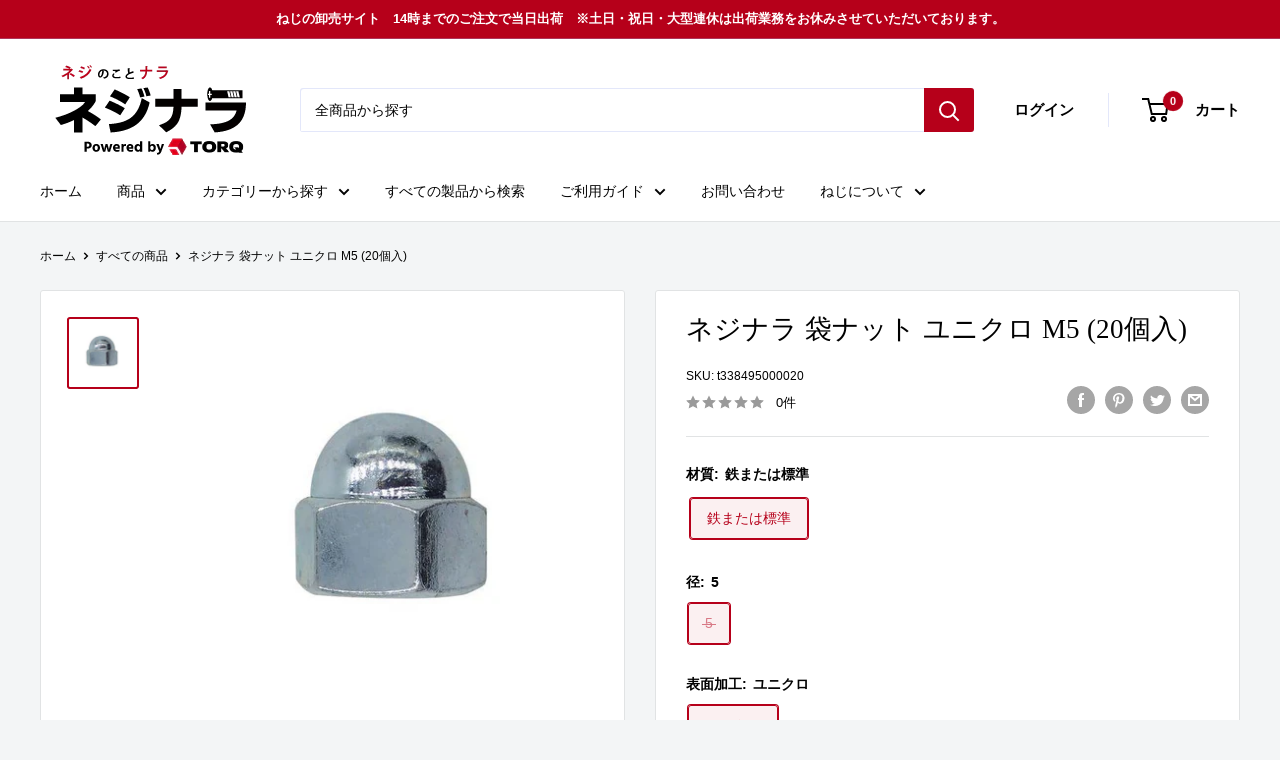

--- FILE ---
content_type: text/html; charset=utf-8
request_url: https://nejinara.com/products/t338495000020
body_size: 39163
content:
<!doctype html>

<html class="no-js" lang="ja">
  <head><!-- Google Tag Manager -->
<script>(function(w,d,s,l,i){w[l]=w[l]||[];w[l].push({'gtm.start':
new Date().getTime(),event:'gtm.js'});var f=d.getElementsByTagName(s)[0],
j=d.createElement(s),dl=l!='dataLayer'?'&l='+l:'';j.async=true;j.src=
'https://www.googletagmanager.com/gtm.js?id='+i+dl;f.parentNode.insertBefore(j,f);
})(window,document,'script','dataLayer','GTM-MHBCXN9');</script>
<!-- End Google Tag Manager -->
    <meta charset="utf-8">
    <meta name="viewport" content="width=device-width, initial-scale=1.0, height=device-height, minimum-scale=1.0, maximum-scale=1.0">
    <meta name="theme-color" content="#b6001a"><title>ネジナラ 袋ナット ユニクロ M5 (20個入)
</title><meta name="description" content="一般的な六角ナットの片面が丸く閉じており、ねじ穴が貫通していないナットです。ボルトのねじ部が隠す事ができ、見た目をきれいにしたり場合や安全性を高めることができます。"><link rel="canonical" href="https://nejinara.com/products/t338495000020"><link rel="shortcut icon" href="//nejinara.com/cdn/shop/files/nejinarafaviconok_96x96.png?v=1636941137" type="image/png"><link rel="preload" as="style" href="//nejinara.com/cdn/shop/t/8/assets/theme.css?v=147827898979948508191634176678">
    <link rel="preload" as="script" href="//nejinara.com/cdn/shop/t/8/assets/theme.js?v=12437987694567910201641846394">
    <link rel="preconnect" href="https://cdn.shopify.com">
    <link rel="preconnect" href="https://fonts.shopifycdn.com">
    <link rel="dns-prefetch" href="https://productreviews.shopifycdn.com">
    <link rel="dns-prefetch" href="https://ajax.googleapis.com">
    <link rel="dns-prefetch" href="https://maps.googleapis.com">
    <link rel="dns-prefetch" href="https://maps.gstatic.com">

    <meta property="og:type" content="product">
  <meta property="og:title" content="ネジナラ 袋ナット ユニクロ M5 (20個入)"><meta property="og:image" content="http://nejinara.com/cdn/shop/products/SN18_0_2_0_0_1_3add737b-d669-438d-9599-a40b02a6888f.jpg?v=1638332768">
    <meta property="og:image:secure_url" content="https://nejinara.com/cdn/shop/products/SN18_0_2_0_0_1_3add737b-d669-438d-9599-a40b02a6888f.jpg?v=1638332768">
    <meta property="og:image:width" content="500">
    <meta property="og:image:height" content="500"><meta property="product:price:amount" content="140">
  <meta property="product:price:currency" content="JPY"><meta property="og:description" content="一般的な六角ナットの片面が丸く閉じており、ねじ穴が貫通していないナットです。ボルトのねじ部が隠す事ができ、見た目をきれいにしたり場合や安全性を高めることができます。"><meta property="og:url" content="https://nejinara.com/products/t338495000020">
<meta property="og:site_name" content="ネジナラ"><meta name="twitter:card" content="summary"><meta name="twitter:title" content="ネジナラ 袋ナット ユニクロ M5 (20個入)">
  <meta name="twitter:description" content="一般的な六角ナットの片面が丸く閉じており、ねじ穴が貫通していないナットです。ボルトのねじ部が隠す事ができ、見た目をきれいにしたり場合や安全性を高めることができます。">
  <meta name="twitter:image" content="https://nejinara.com/cdn/shop/products/SN18_0_2_0_0_1_3add737b-d669-438d-9599-a40b02a6888f_600x600_crop_center.jpg?v=1638332768">
    <style>
  
  


  
  
  

  :root {
    --default-text-font-size : 15px;
    --base-text-font-size    : 14px;
    --heading-font-family    : "New York", Iowan Old Style, Apple Garamond, Baskerville, Times New Roman, Droid Serif, Times, Source Serif Pro, serif, Apple Color Emoji, Segoe UI Emoji, Segoe UI Symbol;
    --heading-font-weight    : 400;
    --heading-font-style     : normal;
    --text-font-family       : "system_ui", -apple-system, 'Segoe UI', Roboto, 'Helvetica Neue', 'Noto Sans', 'Liberation Sans', Arial, sans-serif, 'Apple Color Emoji', 'Segoe UI Emoji', 'Segoe UI Symbol', 'Noto Color Emoji';
    --text-font-weight       : 400;
    --text-font-style        : normal;
    --text-font-bolder-weight: bolder;
    --text-link-decoration   : underline;

    --text-color               : #030303;
    --text-color-rgb           : 3, 3, 3;
    --heading-color            : #000000;
    --border-color             : #e1e3e4;
    --border-color-rgb         : 225, 227, 228;
    --form-border-color        : #d4d6d8;
    --accent-color             : #b6001a;
    --accent-color-rgb         : 182, 0, 26;
    --link-color               : #b6001a;
    --link-color-hover         : #6a000f;
    --background               : #f3f5f6;
    --secondary-background     : #ffffff;
    --secondary-background-rgb : 255, 255, 255;
    --accent-background        : rgba(182, 0, 26, 0.08);

    --input-background: #ffffff;

    --error-color       : #ff0000;
    --error-background  : rgba(255, 0, 0, 0.07);
    --success-color     : #00aa00;
    --success-background: rgba(0, 170, 0, 0.11);

    --primary-button-background      : #b6001a;
    --primary-button-background-rgb  : 182, 0, 26;
    --primary-button-text-color      : #000000;
    --secondary-button-background    : #b6001a;
    --secondary-button-background-rgb: 182, 0, 26;
    --secondary-button-text-color    : #000000;

    --header-background      : #ffffff;
    --header-text-color      : #000000;
    --header-light-text-color: #a3afef;
    --header-border-color    : rgba(163, 175, 239, 0.3);
    --header-accent-color    : #b6001a;

    --footer-background-color:    #f3f5f6;
    --footer-heading-text-color:  #050505;
    --footer-body-text-color:     #000000;
    --footer-body-text-color-rgb: 0, 0, 0;
    --footer-accent-color:        #e60012;
    --footer-accent-color-rgb:    230, 0, 18;
    --footer-border:              1px solid var(--border-color);
    
    --flickity-arrow-color: #abb1b4;--product-on-sale-accent           : #ee0000;
    --product-on-sale-accent-rgb       : 238, 0, 0;
    --product-on-sale-color            : #ffffff;
    --product-in-stock-color           : #008a00;
    --product-low-stock-color          : #ee0000;
    --product-sold-out-color           : #8a9297;
    --product-custom-label-1-background: #008a00;
    --product-custom-label-1-color     : #ffffff;
    --product-custom-label-2-background: #00a500;
    --product-custom-label-2-color     : #ffffff;
    --product-review-star-color        : #ffbd00;

    --mobile-container-gutter : 20px;
    --desktop-container-gutter: 40px;

    /* Shopify related variables */
    --payment-terms-background-color: #f3f5f6;
  }
</style>

<script>
  // IE11 does not have support for CSS variables, so we have to polyfill them
  if (!(((window || {}).CSS || {}).supports && window.CSS.supports('(--a: 0)'))) {
    const script = document.createElement('script');
    script.type = 'text/javascript';
    script.src = 'https://cdn.jsdelivr.net/npm/css-vars-ponyfill@2';
    script.onload = function() {
      cssVars({});
    };

    document.getElementsByTagName('head')[0].appendChild(script);
  }
</script>


    
  <script>window.performance && window.performance.mark && window.performance.mark('shopify.content_for_header.start');</script><meta name="google-site-verification" content="Qg1kOxflVswhkGwxK0yN5JDSEP6Orqhl93imakl-v2Q">
<meta id="shopify-digital-wallet" name="shopify-digital-wallet" content="/59657453750/digital_wallets/dialog">
<meta name="shopify-checkout-api-token" content="abf8d8e81a6b497a2dcb41c4b3d10e9a">
<link rel="alternate" type="application/json+oembed" href="https://nejinara.com/products/t338495000020.oembed">
<script async="async" src="/checkouts/internal/preloads.js?locale=ja-JP"></script>
<link rel="preconnect" href="https://shop.app" crossorigin="anonymous">
<script async="async" src="https://shop.app/checkouts/internal/preloads.js?locale=ja-JP&shop_id=59657453750" crossorigin="anonymous"></script>
<script id="apple-pay-shop-capabilities" type="application/json">{"shopId":59657453750,"countryCode":"JP","currencyCode":"JPY","merchantCapabilities":["supports3DS"],"merchantId":"gid:\/\/shopify\/Shop\/59657453750","merchantName":"ネジナラ","requiredBillingContactFields":["postalAddress","email","phone"],"requiredShippingContactFields":["postalAddress","email","phone"],"shippingType":"shipping","supportedNetworks":["visa","masterCard"],"total":{"type":"pending","label":"ネジナラ","amount":"1.00"},"shopifyPaymentsEnabled":true,"supportsSubscriptions":true}</script>
<script id="shopify-features" type="application/json">{"accessToken":"abf8d8e81a6b497a2dcb41c4b3d10e9a","betas":["rich-media-storefront-analytics"],"domain":"nejinara.com","predictiveSearch":false,"shopId":59657453750,"locale":"ja"}</script>
<script>var Shopify = Shopify || {};
Shopify.shop = "hanzawa.myshopify.com";
Shopify.locale = "ja";
Shopify.currency = {"active":"JPY","rate":"1.0"};
Shopify.country = "JP";
Shopify.theme = {"name":"Version2のコピー","id":127290638518,"schema_name":"Warehouse","schema_version":"2.3.1","theme_store_id":871,"role":"main"};
Shopify.theme.handle = "null";
Shopify.theme.style = {"id":null,"handle":null};
Shopify.cdnHost = "nejinara.com/cdn";
Shopify.routes = Shopify.routes || {};
Shopify.routes.root = "/";</script>
<script type="module">!function(o){(o.Shopify=o.Shopify||{}).modules=!0}(window);</script>
<script>!function(o){function n(){var o=[];function n(){o.push(Array.prototype.slice.apply(arguments))}return n.q=o,n}var t=o.Shopify=o.Shopify||{};t.loadFeatures=n(),t.autoloadFeatures=n()}(window);</script>
<script>
  window.ShopifyPay = window.ShopifyPay || {};
  window.ShopifyPay.apiHost = "shop.app\/pay";
  window.ShopifyPay.redirectState = null;
</script>
<script id="shop-js-analytics" type="application/json">{"pageType":"product"}</script>
<script defer="defer" async type="module" src="//nejinara.com/cdn/shopifycloud/shop-js/modules/v2/client.init-shop-cart-sync_Cun6Ba8E.ja.esm.js"></script>
<script defer="defer" async type="module" src="//nejinara.com/cdn/shopifycloud/shop-js/modules/v2/chunk.common_DGWubyOB.esm.js"></script>
<script type="module">
  await import("//nejinara.com/cdn/shopifycloud/shop-js/modules/v2/client.init-shop-cart-sync_Cun6Ba8E.ja.esm.js");
await import("//nejinara.com/cdn/shopifycloud/shop-js/modules/v2/chunk.common_DGWubyOB.esm.js");

  window.Shopify.SignInWithShop?.initShopCartSync?.({"fedCMEnabled":true,"windoidEnabled":true});

</script>
<script>
  window.Shopify = window.Shopify || {};
  if (!window.Shopify.featureAssets) window.Shopify.featureAssets = {};
  window.Shopify.featureAssets['shop-js'] = {"shop-cart-sync":["modules/v2/client.shop-cart-sync_kpadWrR6.ja.esm.js","modules/v2/chunk.common_DGWubyOB.esm.js"],"init-fed-cm":["modules/v2/client.init-fed-cm_deEwcgdG.ja.esm.js","modules/v2/chunk.common_DGWubyOB.esm.js"],"shop-button":["modules/v2/client.shop-button_Bgl7Akkx.ja.esm.js","modules/v2/chunk.common_DGWubyOB.esm.js"],"shop-cash-offers":["modules/v2/client.shop-cash-offers_CGfJizyJ.ja.esm.js","modules/v2/chunk.common_DGWubyOB.esm.js","modules/v2/chunk.modal_Ba7vk6QP.esm.js"],"init-windoid":["modules/v2/client.init-windoid_DLaIoEuB.ja.esm.js","modules/v2/chunk.common_DGWubyOB.esm.js"],"shop-toast-manager":["modules/v2/client.shop-toast-manager_BZdAlEPY.ja.esm.js","modules/v2/chunk.common_DGWubyOB.esm.js"],"init-shop-email-lookup-coordinator":["modules/v2/client.init-shop-email-lookup-coordinator_BxGPdBrh.ja.esm.js","modules/v2/chunk.common_DGWubyOB.esm.js"],"init-shop-cart-sync":["modules/v2/client.init-shop-cart-sync_Cun6Ba8E.ja.esm.js","modules/v2/chunk.common_DGWubyOB.esm.js"],"avatar":["modules/v2/client.avatar_BTnouDA3.ja.esm.js"],"pay-button":["modules/v2/client.pay-button_iRJggQYg.ja.esm.js","modules/v2/chunk.common_DGWubyOB.esm.js"],"init-customer-accounts":["modules/v2/client.init-customer-accounts_BbQrQ-BF.ja.esm.js","modules/v2/client.shop-login-button_CXxZBmJa.ja.esm.js","modules/v2/chunk.common_DGWubyOB.esm.js","modules/v2/chunk.modal_Ba7vk6QP.esm.js"],"init-shop-for-new-customer-accounts":["modules/v2/client.init-shop-for-new-customer-accounts_48e-446J.ja.esm.js","modules/v2/client.shop-login-button_CXxZBmJa.ja.esm.js","modules/v2/chunk.common_DGWubyOB.esm.js","modules/v2/chunk.modal_Ba7vk6QP.esm.js"],"shop-login-button":["modules/v2/client.shop-login-button_CXxZBmJa.ja.esm.js","modules/v2/chunk.common_DGWubyOB.esm.js","modules/v2/chunk.modal_Ba7vk6QP.esm.js"],"init-customer-accounts-sign-up":["modules/v2/client.init-customer-accounts-sign-up_Bb65hYMR.ja.esm.js","modules/v2/client.shop-login-button_CXxZBmJa.ja.esm.js","modules/v2/chunk.common_DGWubyOB.esm.js","modules/v2/chunk.modal_Ba7vk6QP.esm.js"],"shop-follow-button":["modules/v2/client.shop-follow-button_BO2OQvUT.ja.esm.js","modules/v2/chunk.common_DGWubyOB.esm.js","modules/v2/chunk.modal_Ba7vk6QP.esm.js"],"checkout-modal":["modules/v2/client.checkout-modal__QRFVvMA.ja.esm.js","modules/v2/chunk.common_DGWubyOB.esm.js","modules/v2/chunk.modal_Ba7vk6QP.esm.js"],"lead-capture":["modules/v2/client.lead-capture_Be4qr8sG.ja.esm.js","modules/v2/chunk.common_DGWubyOB.esm.js","modules/v2/chunk.modal_Ba7vk6QP.esm.js"],"shop-login":["modules/v2/client.shop-login_BCaq99Td.ja.esm.js","modules/v2/chunk.common_DGWubyOB.esm.js","modules/v2/chunk.modal_Ba7vk6QP.esm.js"],"payment-terms":["modules/v2/client.payment-terms_C-1Cu6jg.ja.esm.js","modules/v2/chunk.common_DGWubyOB.esm.js","modules/v2/chunk.modal_Ba7vk6QP.esm.js"]};
</script>
<script id="__st">var __st={"a":59657453750,"offset":32400,"reqid":"8aa8f89a-9198-41ca-bdb9-9ff9fa678392-1768727052","pageurl":"nejinara.com\/products\/t338495000020","u":"9fbefb6dba6e","p":"product","rtyp":"product","rid":7084034752694};</script>
<script>window.ShopifyPaypalV4VisibilityTracking = true;</script>
<script id="captcha-bootstrap">!function(){'use strict';const t='contact',e='account',n='new_comment',o=[[t,t],['blogs',n],['comments',n],[t,'customer']],c=[[e,'customer_login'],[e,'guest_login'],[e,'recover_customer_password'],[e,'create_customer']],r=t=>t.map((([t,e])=>`form[action*='/${t}']:not([data-nocaptcha='true']) input[name='form_type'][value='${e}']`)).join(','),a=t=>()=>t?[...document.querySelectorAll(t)].map((t=>t.form)):[];function s(){const t=[...o],e=r(t);return a(e)}const i='password',u='form_key',d=['recaptcha-v3-token','g-recaptcha-response','h-captcha-response',i],f=()=>{try{return window.sessionStorage}catch{return}},m='__shopify_v',_=t=>t.elements[u];function p(t,e,n=!1){try{const o=window.sessionStorage,c=JSON.parse(o.getItem(e)),{data:r}=function(t){const{data:e,action:n}=t;return t[m]||n?{data:e,action:n}:{data:t,action:n}}(c);for(const[e,n]of Object.entries(r))t.elements[e]&&(t.elements[e].value=n);n&&o.removeItem(e)}catch(o){console.error('form repopulation failed',{error:o})}}const l='form_type',E='cptcha';function T(t){t.dataset[E]=!0}const w=window,h=w.document,L='Shopify',v='ce_forms',y='captcha';let A=!1;((t,e)=>{const n=(g='f06e6c50-85a8-45c8-87d0-21a2b65856fe',I='https://cdn.shopify.com/shopifycloud/storefront-forms-hcaptcha/ce_storefront_forms_captcha_hcaptcha.v1.5.2.iife.js',D={infoText:'hCaptchaによる保護',privacyText:'プライバシー',termsText:'利用規約'},(t,e,n)=>{const o=w[L][v],c=o.bindForm;if(c)return c(t,g,e,D).then(n);var r;o.q.push([[t,g,e,D],n]),r=I,A||(h.body.append(Object.assign(h.createElement('script'),{id:'captcha-provider',async:!0,src:r})),A=!0)});var g,I,D;w[L]=w[L]||{},w[L][v]=w[L][v]||{},w[L][v].q=[],w[L][y]=w[L][y]||{},w[L][y].protect=function(t,e){n(t,void 0,e),T(t)},Object.freeze(w[L][y]),function(t,e,n,w,h,L){const[v,y,A,g]=function(t,e,n){const i=e?o:[],u=t?c:[],d=[...i,...u],f=r(d),m=r(i),_=r(d.filter((([t,e])=>n.includes(e))));return[a(f),a(m),a(_),s()]}(w,h,L),I=t=>{const e=t.target;return e instanceof HTMLFormElement?e:e&&e.form},D=t=>v().includes(t);t.addEventListener('submit',(t=>{const e=I(t);if(!e)return;const n=D(e)&&!e.dataset.hcaptchaBound&&!e.dataset.recaptchaBound,o=_(e),c=g().includes(e)&&(!o||!o.value);(n||c)&&t.preventDefault(),c&&!n&&(function(t){try{if(!f())return;!function(t){const e=f();if(!e)return;const n=_(t);if(!n)return;const o=n.value;o&&e.removeItem(o)}(t);const e=Array.from(Array(32),(()=>Math.random().toString(36)[2])).join('');!function(t,e){_(t)||t.append(Object.assign(document.createElement('input'),{type:'hidden',name:u})),t.elements[u].value=e}(t,e),function(t,e){const n=f();if(!n)return;const o=[...t.querySelectorAll(`input[type='${i}']`)].map((({name:t})=>t)),c=[...d,...o],r={};for(const[a,s]of new FormData(t).entries())c.includes(a)||(r[a]=s);n.setItem(e,JSON.stringify({[m]:1,action:t.action,data:r}))}(t,e)}catch(e){console.error('failed to persist form',e)}}(e),e.submit())}));const S=(t,e)=>{t&&!t.dataset[E]&&(n(t,e.some((e=>e===t))),T(t))};for(const o of['focusin','change'])t.addEventListener(o,(t=>{const e=I(t);D(e)&&S(e,y())}));const B=e.get('form_key'),M=e.get(l),P=B&&M;t.addEventListener('DOMContentLoaded',(()=>{const t=y();if(P)for(const e of t)e.elements[l].value===M&&p(e,B);[...new Set([...A(),...v().filter((t=>'true'===t.dataset.shopifyCaptcha))])].forEach((e=>S(e,t)))}))}(h,new URLSearchParams(w.location.search),n,t,e,['guest_login'])})(!0,!0)}();</script>
<script integrity="sha256-4kQ18oKyAcykRKYeNunJcIwy7WH5gtpwJnB7kiuLZ1E=" data-source-attribution="shopify.loadfeatures" defer="defer" src="//nejinara.com/cdn/shopifycloud/storefront/assets/storefront/load_feature-a0a9edcb.js" crossorigin="anonymous"></script>
<script crossorigin="anonymous" defer="defer" src="//nejinara.com/cdn/shopifycloud/storefront/assets/shopify_pay/storefront-65b4c6d7.js?v=20250812"></script>
<script data-source-attribution="shopify.dynamic_checkout.dynamic.init">var Shopify=Shopify||{};Shopify.PaymentButton=Shopify.PaymentButton||{isStorefrontPortableWallets:!0,init:function(){window.Shopify.PaymentButton.init=function(){};var t=document.createElement("script");t.src="https://nejinara.com/cdn/shopifycloud/portable-wallets/latest/portable-wallets.ja.js",t.type="module",document.head.appendChild(t)}};
</script>
<script data-source-attribution="shopify.dynamic_checkout.buyer_consent">
  function portableWalletsHideBuyerConsent(e){var t=document.getElementById("shopify-buyer-consent"),n=document.getElementById("shopify-subscription-policy-button");t&&n&&(t.classList.add("hidden"),t.setAttribute("aria-hidden","true"),n.removeEventListener("click",e))}function portableWalletsShowBuyerConsent(e){var t=document.getElementById("shopify-buyer-consent"),n=document.getElementById("shopify-subscription-policy-button");t&&n&&(t.classList.remove("hidden"),t.removeAttribute("aria-hidden"),n.addEventListener("click",e))}window.Shopify?.PaymentButton&&(window.Shopify.PaymentButton.hideBuyerConsent=portableWalletsHideBuyerConsent,window.Shopify.PaymentButton.showBuyerConsent=portableWalletsShowBuyerConsent);
</script>
<script>
  function portableWalletsCleanup(e){e&&e.src&&console.error("Failed to load portable wallets script "+e.src);var t=document.querySelectorAll("shopify-accelerated-checkout .shopify-payment-button__skeleton, shopify-accelerated-checkout-cart .wallet-cart-button__skeleton"),e=document.getElementById("shopify-buyer-consent");for(let e=0;e<t.length;e++)t[e].remove();e&&e.remove()}function portableWalletsNotLoadedAsModule(e){e instanceof ErrorEvent&&"string"==typeof e.message&&e.message.includes("import.meta")&&"string"==typeof e.filename&&e.filename.includes("portable-wallets")&&(window.removeEventListener("error",portableWalletsNotLoadedAsModule),window.Shopify.PaymentButton.failedToLoad=e,"loading"===document.readyState?document.addEventListener("DOMContentLoaded",window.Shopify.PaymentButton.init):window.Shopify.PaymentButton.init())}window.addEventListener("error",portableWalletsNotLoadedAsModule);
</script>

<script type="module" src="https://nejinara.com/cdn/shopifycloud/portable-wallets/latest/portable-wallets.ja.js" onError="portableWalletsCleanup(this)" crossorigin="anonymous"></script>
<script nomodule>
  document.addEventListener("DOMContentLoaded", portableWalletsCleanup);
</script>

<link id="shopify-accelerated-checkout-styles" rel="stylesheet" media="screen" href="https://nejinara.com/cdn/shopifycloud/portable-wallets/latest/accelerated-checkout-backwards-compat.css" crossorigin="anonymous">
<style id="shopify-accelerated-checkout-cart">
        #shopify-buyer-consent {
  margin-top: 1em;
  display: inline-block;
  width: 100%;
}

#shopify-buyer-consent.hidden {
  display: none;
}

#shopify-subscription-policy-button {
  background: none;
  border: none;
  padding: 0;
  text-decoration: underline;
  font-size: inherit;
  cursor: pointer;
}

#shopify-subscription-policy-button::before {
  box-shadow: none;
}

      </style>

<script>window.performance && window.performance.mark && window.performance.mark('shopify.content_for_header.end');</script>

    <link rel="stylesheet" href="//nejinara.com/cdn/shop/t/8/assets/theme.css?v=147827898979948508191634176678">

    
  <script type="application/ld+json">
  {
    "@context": "http://schema.org",
    "@type": "Product",
    "offers": [{
          "@type": "Offer",
          "name": "5 \/ ユニクロ",
          "availability":"https://schema.org/OutOfStock",
          "price": 140.0,
          "priceCurrency": "JPY",
          "priceValidUntil": "2026-01-28","sku": "t338495000020","url": "/products/t338495000020?variant=42300536062134"
        }
],
    "brand": {
      "name": "hanzawa"
    },
    "name": "ネジナラ 袋ナット ユニクロ M5 (20個入)",
    "description": "一般的な六角ナットの片面が丸く閉じており、ねじ穴が貫通していないナットです。ボルトのねじ部が隠す事ができ、見た目をきれいにしたり場合や安全性を高めることができます。",
    "category": "鉄または標準",
    "url": "/products/t338495000020",
    "sku": "t338495000020",
    "image": {
      "@type": "ImageObject",
      "url": "https://nejinara.com/cdn/shop/products/SN18_0_2_0_0_1_3add737b-d669-438d-9599-a40b02a6888f_1024x.jpg?v=1638332768",
      "image": "https://nejinara.com/cdn/shop/products/SN18_0_2_0_0_1_3add737b-d669-438d-9599-a40b02a6888f_1024x.jpg?v=1638332768",
      "name": "袋ナット ユニクロ M5　(20個入)",
      "width": "1024",
      "height": "1024"
    }
  }
  </script>



  <script type="application/ld+json">
  {
    "@context": "http://schema.org",
    "@type": "BreadcrumbList",
  "itemListElement": [{
      "@type": "ListItem",
      "position": 1,
      "name": "ホーム",
      "item": "https://nejinara.com"
    },{
          "@type": "ListItem",
          "position": 2,
          "name": "ネジナラ 袋ナット ユニクロ M5 (20個入)",
          "item": "https://nejinara.com/products/t338495000020"
        }]
  }
  </script>


    <script>
      // This allows to expose several variables to the global scope, to be used in scripts
      window.theme = {
        pageType: "product",
        cartCount: 0,
        moneyFormat: "¥{{amount_no_decimals}}",
        moneyWithCurrencyFormat: "¥{{amount_no_decimals}} JPY",
        currencyCodeEnabled: false,
        showDiscount: true,
        discountMode: "saving",
        searchMode: "product,article",
        searchUnavailableProducts: "last",
        cartType: "drawer"
      };

      window.routes = {
        rootUrl: "\/",
        rootUrlWithoutSlash: '',
        cartUrl: "\/cart",
        cartAddUrl: "\/cart\/add",
        cartChangeUrl: "\/cart\/change",
        searchUrl: "\/search",
        productRecommendationsUrl: "\/recommendations\/products"
      };

      window.languages = {
        productRegularPrice: "通常価格",
        productSalePrice: "販売価格",
        collectionOnSaleLabel: "{{savings}}セーブ",
        productFormUnavailable: "利用できません",
        productFormAddToCart: "カートに追加",
        productFormSoldOut: "完売",
        productAdded: "カートに追加されました",
        productAddedShort: "追加されました",
        shippingEstimatorNoResults: "住所への配送が見つかりませんでした。",
        shippingEstimatorOneResult: "住所には1つの配送料金があります：",
        shippingEstimatorMultipleResults: "住所には{{count}}の送料があります：",
        shippingEstimatorErrors: "いくつかのエラーがあります："
      };

      window.lazySizesConfig = {
        loadHidden: false,
        hFac: 0.8,
        expFactor: 3,
        customMedia: {
          '--phone': '(max-width: 640px)',
          '--tablet': '(min-width: 641px) and (max-width: 1023px)',
          '--lap': '(min-width: 1024px)'
        }
      };

      document.documentElement.className = document.documentElement.className.replace('no-js', 'js');
    </script><script src="//nejinara.com/cdn/shop/t/8/assets/theme.js?v=12437987694567910201641846394" defer></script>
    <script src="//nejinara.com/cdn/shop/t/8/assets/custom.js?v=102476495355921946141633313192" defer></script><script>
        (function () {
          window.onpageshow = function() {
            // We force re-freshing the cart content onpageshow, as most browsers will serve a cache copy when hitting the
            // back button, which cause staled data
            document.documentElement.dispatchEvent(new CustomEvent('cart:refresh', {
              bubbles: true,
              detail: {scrollToTop: false}
            }));
          };
        })();
      </script><!—=========================== Google Fonts ======================= -->
<link href="https://fonts.googleapis.com/css?family=Noto+Sans+JP" rel="stylesheet">
<!--=============================================================== -->  
    
  <!-- BEGIN app block: shopify://apps/buddha-mega-menu-navigation/blocks/megamenu/dbb4ce56-bf86-4830-9b3d-16efbef51c6f -->
<script>
        var productImageAndPrice = [],
            collectionImages = [],
            articleImages = [],
            mmLivIcons = false,
            mmFlipClock = false,
            mmFixesUseJquery = false,
            mmNumMMI = 2,
            mmSchemaTranslation = {},
            mmMenuStrings =  [] ,
            mmShopLocale = "ja",
            mmShopLocaleCollectionsRoute = "/collections",
            mmSchemaDesignJSON = [{"action":"design","setting":"font_family","value":"Default"},{"action":"design","setting":"font_size","value":"13px"},{"action":"design","setting":"text_color","value":"#222222"},{"action":"design","setting":"link_hover_color","value":"#0da19a"},{"action":"design","setting":"link_color","value":"#4e4e4e"},{"action":"design","setting":"background_hover_color","value":"#f9f9f9"},{"action":"design","setting":"background_color","value":"#ffffff"},{"action":"design","setting":"price_color","value":"#0da19a"},{"action":"design","setting":"button_text_hover_color","value":"#ffffff"},{"action":"design","setting":"button_text_color","value":"#ffffff"},{"action":"design","setting":"button_background_hover_color","value":"#0d8781"},{"action":"design","setting":"button_background_color","value":"#0da19a"},{"action":"design","setting":"addtocart_text_color","value":"#333333"},{"action":"design","setting":"addtocart_background_color","value":"#ffffff"},{"action":"design","setting":"addtocart_text_hover_color","value":"#ffffff"},{"action":"design","setting":"addtocart_background_hover_color","value":"#0da19a"},{"action":"design","setting":"countdown_color","value":"#ffffff"},{"action":"design","setting":"countdown_background_color","value":"#333333"},{"action":"design","setting":"vertical_font_family","value":"Default"},{"action":"design","setting":"vertical_font_size","value":"13px"},{"action":"design","setting":"vertical_text_color","value":"#ffffff"},{"action":"design","setting":"vertical_link_color","value":"#ffffff"},{"action":"design","setting":"vertical_link_hover_color","value":"#ffffff"},{"action":"design","setting":"vertical_price_color","value":"#ffffff"},{"action":"design","setting":"vertical_button_text_color","value":"#ffffff"},{"action":"design","setting":"vertical_addtocart_text_color","value":"#ffffff"},{"action":"design","setting":"vertical_countdown_color","value":"#ffffff"},{"action":"design","setting":"vertical_countdown_background_color","value":"#333333"},{"action":"design","setting":"vertical_background_color","value":"#017b86"},{"action":"design","setting":"vertical_addtocart_background_color","value":"#333333"},{"action":"design","setting":"vertical_button_background_color","value":"#333333"}],
            mmDomChangeSkipUl = "",
            buddhaMegaMenuShop = "hanzawa.myshopify.com",
            mmWireframeCompression = "0",
            mmExtensionAssetUrl = "https://cdn.shopify.com/extensions/019abe06-4a3f-7763-88da-170e1b54169b/mega-menu-151/assets/";var bestSellersHTML = '';var newestProductsHTML = '';/* get link lists api */
        var linkLists={"main-menu" : {"title":"メインメニュー", "items":["/","/collections","/collections/all","/collections/all","/policies/shipping-policy","/pages/contact","/pages/%E3%81%AD%E3%81%98%E3%81%AB%E3%81%A4%E3%81%84%E3%81%A6",]},"footer" : {"title":"メニュー", "items":["/search","/policies/shipping-policy","/policies/refund-policy","/pages/contact","/policies/terms-of-service",]},"link-list-capscrew" : {"title":"キャップスクリュー", "items":["/","/collections/%E5%85%AD%E8%A7%92%E7%A9%B4%E4%BB%98%E3%81%8D%E3%83%9C%E3%82%BF%E3%83%B3%E3%83%9C%E3%83%AB%E3%83%88","/collections/%E5%85%AD%E8%A7%92%E7%A9%B4%E4%BB%98%E7%9A%BF%E3%83%9C%E3%83%AB%E3%83%88",]},"link-list-1" : {"title":"カテゴリー別商品", "items":["/collections/%E3%82%BF%E3%83%83%E3%83%94%E3%83%B3%E3%81%AD%E3%81%98","/collections/%E3%82%AD%E3%83%A3%E3%83%83%E3%83%97%E3%82%B9%E3%82%AF%E3%83%AA%E3%83%A5%E3%83%BC-%E3%83%9B%E3%83%BC%E3%83%AD%E3%83%BC","/collections/%E3%83%9C%E3%83%AB%E3%83%88","/collections/%E5%BA%A7%E9%87%91","/collections/%E5%BB%BA%E7%AF%89%E7%94%A8-%E5%9C%9F%E6%9C%A8%E7%94%A8%E5%93%81","/collections/%E5%B0%8F%E3%81%AD%E3%81%98","/collections/%E3%83%8A%E3%83%83%E3%83%88","/collections/%E3%81%9D%E3%81%AE%E4%BB%96","/collections/%E3%81%99%E3%81%B9%E3%81%A6",]},"main-menu-1" : {"title":"商品カテゴリ", "items":["/collections/%E5%85%AD%E8%A7%92%E3%83%9C%E3%83%AB%E3%83%88","/collections/%E3%83%9C%E3%83%AB%E3%83%88","/collections/%E3%82%AD%E3%83%A3%E3%83%83%E3%83%97%E3%82%B9%E3%82%AF%E3%83%AA%E3%83%A5%E3%83%BC","/collections/%E3%83%9B%E3%83%BC%E3%83%AD%E3%83%BC-%E3%83%97%E3%83%A9%E3%82%B0","/collections/%E3%83%8A%E3%83%83%E3%83%88","/collections/%E3%83%AF%E3%83%83%E3%82%B7%E3%83%A3%E3%83%BC","/collections/%E5%B0%8F%E3%81%AD%E3%81%98","/collections/%E7%B5%84%E8%BE%BC%E3%81%AD%E3%81%98%E3%82%BB%E3%83%A0%E3%82%B9","/collections/%E3%82%BF%E3%83%83%E3%83%94%E3%83%B3%E3%81%AD%E3%81%98","/collections/%E3%83%89%E3%83%AA%E3%83%AB%E3%81%AD%E3%81%98","/collections/%E5%BB%BA%E7%AF%89-%E5%9C%9F%E6%9C%A8%E7%94%A8%E5%93%81","/collections/%E3%82%A2%E3%83%B3%E3%82%AB%E3%83%BC","/collections/%E3%83%94%E3%83%B3-%E6%AD%A2%E3%82%81%E8%BC%AA-%E3%83%AA%E3%83%99%E3%83%83%E3%83%88","/collections/%E4%BF%9D%E8%AD%B7%E3%82%AD%E3%83%A3%E3%83%83%E3%83%97","/collections/%E9%85%8D%E7%AE%A1-%E6%B0%B4%E5%9B%9E%E3%82%8A%E7%94%A8%E5%93%81","/collections/%E9%87%91%E5%85%B7%E9%A1%9E","/collections/%E5%B7%A5%E5%85%B7","/collections/%E3%82%B9%E3%83%97%E3%83%AC%E3%83%BC","/collections/%E5%B7%A5%E5%A0%B4%E9%96%A2%E9%80%A3%E7%94%A8%E5%93%81",]},"link-list-2" : {"title":"商品", "items":["/collections/%E5%85%AD%E8%A7%92%E3%83%9C%E3%83%AB%E3%83%88","/collections/%E3%83%9C%E3%83%AB%E3%83%88","/collections/%E3%82%AD%E3%83%A3%E3%83%83%E3%83%97%E3%82%B9%E3%82%AF%E3%83%AA%E3%83%A5%E3%83%BC","/collections/%E3%83%9B%E3%83%BC%E3%83%AD%E3%83%BC-%E3%83%97%E3%83%A9%E3%82%B0","/collections/%E3%83%8A%E3%83%83%E3%83%88","/collections/%E3%83%AF%E3%83%83%E3%82%B7%E3%83%A3%E3%83%BC","/collections/%E5%B0%8F%E3%81%AD%E3%81%98","/collections/%E7%B5%84%E8%BE%BC%E3%81%AD%E3%81%98%E3%82%BB%E3%83%A0%E3%82%B9","/collections/%E3%82%BF%E3%83%83%E3%83%94%E3%83%B3%E3%81%AD%E3%81%98","/collections/%E3%83%89%E3%83%AA%E3%83%AB%E3%81%AD%E3%81%98","/collections/%E5%BB%BA%E7%AF%89-%E5%9C%9F%E6%9C%A8%E7%94%A8%E5%93%81","/collections/%E3%82%A2%E3%83%B3%E3%82%AB%E3%83%BC","/collections/%E3%83%94%E3%83%B3-%E6%AD%A2%E3%82%81%E8%BC%AA-%E3%83%AA%E3%83%99%E3%83%83%E3%83%88",]},"2" : {"title":"インフォメーション", "items":["/pages/about","/policies/privacy-policy","/policies/terms-of-service","/policies/legal-notice",]},"customer-account-main-menu" : {"title":"お客様アカウントのメインメニュー", "items":["/","https://shopify.com/59657453750/account/orders?locale=ja&amp;region_country=JP",]},};/*ENDPARSE*/

        

        /* set product prices *//* get the collection images *//* get the article images *//* customer fixes */
        var mmThemeFixesBeforeInit = function(){ mmAddStyle(".search-bar, header.header {z-index: 1001 !important;}"); }; var mmThemeFixesBefore = function(){ if (selectedMenu=="main-menu" && tempMenuObject.u.matches(".nav-bar__linklist")) { tempMenuObject.forceMenu = true; tempMenuObject.skipCheck = true; tempMenuObject.liClasses = "nav-bar__item"; tempMenuObject.aClasses = "nav-bar__link link"; tempMenuObject.liItems = tempMenuObject.u.children; } else if (selectedMenu=="main-menu" && tempMenuObject.u.matches(".mobile-menu__panel:first-child .mobile-menu__nav")) { tempMenuObject.forceMenu = true; tempMenuObject.skipCheck = true; tempMenuObject.liClasses = "mobile-menu__nav-item"; tempMenuObject.aClasses = ""; tempMenuObject.liItems = tempMenuObject.u.children; } }; 
        

        var mmWireframe = {"html" : "<li class=\"buddha-menu-item\" itemId=\"P9l6G\"  ><a data-href=\"/products/t009650000005\" href=\"/products/t009650000005\" aria-label=\"商品\" data-no-instant=\"\" onclick=\"mmGoToPage(this, event); return false;\"  ><span class=\"mm-title\">商品</span><i class=\"mm-arrow mm-angle-down\" aria-hidden=\"true\"></i><span class=\"toggle-menu-btn\" style=\"display:none;\" title=\"Toggle menu\" onclick=\"return toggleSubmenu(this)\"><span class=\"mm-arrow-icon\"><span class=\"bar-one\"></span><span class=\"bar-two\"></span></span></span></a><ul class=\"mm-submenu simple   mm-last-level\"></ul></li><li class=\"buddha-menu-item\" itemId=\"DwevL\"  ><a data-href=\"/collections/タッピンねじ\" href=\"/collections/タッピンねじ\" aria-label=\"タッピンネジ\" data-no-instant=\"\" onclick=\"mmGoToPage(this, event); return false;\"  ><span class=\"mm-title\">タッピンネジ</span><i class=\"mm-arrow mm-angle-down\" aria-hidden=\"true\"></i><span class=\"toggle-menu-btn\" style=\"display:none;\" title=\"Toggle menu\" onclick=\"return toggleSubmenu(this)\"><span class=\"mm-arrow-icon\"><span class=\"bar-one\"></span><span class=\"bar-two\"></span></span></span></a><ul class=\"mm-submenu tree  small mm-last-level\"><li data-href=\"/collections/キャップスクリュー\" href=\"/collections/キャップスクリュー\" aria-label=\"キャップスクリュー\" data-no-instant=\"\" onclick=\"mmGoToPage(this, event); return false;\"  ><a data-href=\"/collections/キャップスクリュー\" href=\"/collections/キャップスクリュー\" aria-label=\"キャップスクリュー\" data-no-instant=\"\" onclick=\"mmGoToPage(this, event); return false;\"  ><span class=\"mm-title\">キャップスクリュー</span></a></li></ul></li>" };

        function mmLoadJS(file, async = true) {
            let script = document.createElement("script");
            script.setAttribute("src", file);
            script.setAttribute("data-no-instant", "");
            script.setAttribute("type", "text/javascript");
            script.setAttribute("async", async);
            document.head.appendChild(script);
        }
        function mmLoadCSS(file) {  
            var style = document.createElement('link');
            style.href = file;
            style.type = 'text/css';
            style.rel = 'stylesheet';
            document.head.append(style); 
        }
              
        var mmDisableWhenResIsLowerThan = '';
        var mmLoadResources = (mmDisableWhenResIsLowerThan == '' || mmDisableWhenResIsLowerThan == 0 || (mmDisableWhenResIsLowerThan > 0 && window.innerWidth>=mmDisableWhenResIsLowerThan));
        if (mmLoadResources) {
            /* load resources via js injection */
            mmLoadJS("https://cdn.shopify.com/extensions/019abe06-4a3f-7763-88da-170e1b54169b/mega-menu-151/assets/buddha-megamenu.js");
            
            mmLoadCSS("https://cdn.shopify.com/extensions/019abe06-4a3f-7763-88da-170e1b54169b/mega-menu-151/assets/buddha-megamenu2.css");function mmLoadResourcesAtc(){
                    if (document.body) {
                        document.body.insertAdjacentHTML("beforeend", `
                            <div class="mm-atc-popup" style="display:none;">
                                <div class="mm-atc-head"> <span></span> <div onclick="mmAddToCartPopup(\'hide\');"> <svg xmlns="http://www.w3.org/2000/svg" width="12" height="12" viewBox="0 0 24 24"><path d="M23.954 21.03l-9.184-9.095 9.092-9.174-2.832-2.807-9.09 9.179-9.176-9.088-2.81 2.81 9.186 9.105-9.095 9.184 2.81 2.81 9.112-9.192 9.18 9.1z"/></svg></div></div>
                                <div class="mm-atc-product">
                                    <img class="mm-atc-product-image" alt="Add to cart product"/>
                                    <div>
                                        <div class="mm-atc-product-name"> </div>
                                        <div class="mm-atc-product-variant"> </div>
                                    </div>
                                </div>
                                <a href="/cart" class="mm-atc-view-cart"> VIEW CART</a>
                            </div>
                        `);
                    }
                }
                if (document.readyState === "loading") {
                    document.addEventListener("DOMContentLoaded", mmLoadResourcesAtc);
                } else {
                    mmLoadResourcesAtc();
                }}
    </script><!-- HIDE ORIGINAL MENU --><style id="mmHideOriginalMenuStyle"> .nav-bar__linklist{visibility: hidden !important;} </style>
        <script>
            setTimeout(function(){
                var mmHideStyle  = document.querySelector("#mmHideOriginalMenuStyle");
                if (mmHideStyle) mmHideStyle.parentNode.removeChild(mmHideStyle);
            },10000);
        </script>
<!-- END app block --><link href="https://monorail-edge.shopifysvc.com" rel="dns-prefetch">
<script>(function(){if ("sendBeacon" in navigator && "performance" in window) {try {var session_token_from_headers = performance.getEntriesByType('navigation')[0].serverTiming.find(x => x.name == '_s').description;} catch {var session_token_from_headers = undefined;}var session_cookie_matches = document.cookie.match(/_shopify_s=([^;]*)/);var session_token_from_cookie = session_cookie_matches && session_cookie_matches.length === 2 ? session_cookie_matches[1] : "";var session_token = session_token_from_headers || session_token_from_cookie || "";function handle_abandonment_event(e) {var entries = performance.getEntries().filter(function(entry) {return /monorail-edge.shopifysvc.com/.test(entry.name);});if (!window.abandonment_tracked && entries.length === 0) {window.abandonment_tracked = true;var currentMs = Date.now();var navigation_start = performance.timing.navigationStart;var payload = {shop_id: 59657453750,url: window.location.href,navigation_start,duration: currentMs - navigation_start,session_token,page_type: "product"};window.navigator.sendBeacon("https://monorail-edge.shopifysvc.com/v1/produce", JSON.stringify({schema_id: "online_store_buyer_site_abandonment/1.1",payload: payload,metadata: {event_created_at_ms: currentMs,event_sent_at_ms: currentMs}}));}}window.addEventListener('pagehide', handle_abandonment_event);}}());</script>
<script id="web-pixels-manager-setup">(function e(e,d,r,n,o){if(void 0===o&&(o={}),!Boolean(null===(a=null===(i=window.Shopify)||void 0===i?void 0:i.analytics)||void 0===a?void 0:a.replayQueue)){var i,a;window.Shopify=window.Shopify||{};var t=window.Shopify;t.analytics=t.analytics||{};var s=t.analytics;s.replayQueue=[],s.publish=function(e,d,r){return s.replayQueue.push([e,d,r]),!0};try{self.performance.mark("wpm:start")}catch(e){}var l=function(){var e={modern:/Edge?\/(1{2}[4-9]|1[2-9]\d|[2-9]\d{2}|\d{4,})\.\d+(\.\d+|)|Firefox\/(1{2}[4-9]|1[2-9]\d|[2-9]\d{2}|\d{4,})\.\d+(\.\d+|)|Chrom(ium|e)\/(9{2}|\d{3,})\.\d+(\.\d+|)|(Maci|X1{2}).+ Version\/(15\.\d+|(1[6-9]|[2-9]\d|\d{3,})\.\d+)([,.]\d+|)( \(\w+\)|)( Mobile\/\w+|) Safari\/|Chrome.+OPR\/(9{2}|\d{3,})\.\d+\.\d+|(CPU[ +]OS|iPhone[ +]OS|CPU[ +]iPhone|CPU IPhone OS|CPU iPad OS)[ +]+(15[._]\d+|(1[6-9]|[2-9]\d|\d{3,})[._]\d+)([._]\d+|)|Android:?[ /-](13[3-9]|1[4-9]\d|[2-9]\d{2}|\d{4,})(\.\d+|)(\.\d+|)|Android.+Firefox\/(13[5-9]|1[4-9]\d|[2-9]\d{2}|\d{4,})\.\d+(\.\d+|)|Android.+Chrom(ium|e)\/(13[3-9]|1[4-9]\d|[2-9]\d{2}|\d{4,})\.\d+(\.\d+|)|SamsungBrowser\/([2-9]\d|\d{3,})\.\d+/,legacy:/Edge?\/(1[6-9]|[2-9]\d|\d{3,})\.\d+(\.\d+|)|Firefox\/(5[4-9]|[6-9]\d|\d{3,})\.\d+(\.\d+|)|Chrom(ium|e)\/(5[1-9]|[6-9]\d|\d{3,})\.\d+(\.\d+|)([\d.]+$|.*Safari\/(?![\d.]+ Edge\/[\d.]+$))|(Maci|X1{2}).+ Version\/(10\.\d+|(1[1-9]|[2-9]\d|\d{3,})\.\d+)([,.]\d+|)( \(\w+\)|)( Mobile\/\w+|) Safari\/|Chrome.+OPR\/(3[89]|[4-9]\d|\d{3,})\.\d+\.\d+|(CPU[ +]OS|iPhone[ +]OS|CPU[ +]iPhone|CPU IPhone OS|CPU iPad OS)[ +]+(10[._]\d+|(1[1-9]|[2-9]\d|\d{3,})[._]\d+)([._]\d+|)|Android:?[ /-](13[3-9]|1[4-9]\d|[2-9]\d{2}|\d{4,})(\.\d+|)(\.\d+|)|Mobile Safari.+OPR\/([89]\d|\d{3,})\.\d+\.\d+|Android.+Firefox\/(13[5-9]|1[4-9]\d|[2-9]\d{2}|\d{4,})\.\d+(\.\d+|)|Android.+Chrom(ium|e)\/(13[3-9]|1[4-9]\d|[2-9]\d{2}|\d{4,})\.\d+(\.\d+|)|Android.+(UC? ?Browser|UCWEB|U3)[ /]?(15\.([5-9]|\d{2,})|(1[6-9]|[2-9]\d|\d{3,})\.\d+)\.\d+|SamsungBrowser\/(5\.\d+|([6-9]|\d{2,})\.\d+)|Android.+MQ{2}Browser\/(14(\.(9|\d{2,})|)|(1[5-9]|[2-9]\d|\d{3,})(\.\d+|))(\.\d+|)|K[Aa][Ii]OS\/(3\.\d+|([4-9]|\d{2,})\.\d+)(\.\d+|)/},d=e.modern,r=e.legacy,n=navigator.userAgent;return n.match(d)?"modern":n.match(r)?"legacy":"unknown"}(),u="modern"===l?"modern":"legacy",c=(null!=n?n:{modern:"",legacy:""})[u],f=function(e){return[e.baseUrl,"/wpm","/b",e.hashVersion,"modern"===e.buildTarget?"m":"l",".js"].join("")}({baseUrl:d,hashVersion:r,buildTarget:u}),m=function(e){var d=e.version,r=e.bundleTarget,n=e.surface,o=e.pageUrl,i=e.monorailEndpoint;return{emit:function(e){var a=e.status,t=e.errorMsg,s=(new Date).getTime(),l=JSON.stringify({metadata:{event_sent_at_ms:s},events:[{schema_id:"web_pixels_manager_load/3.1",payload:{version:d,bundle_target:r,page_url:o,status:a,surface:n,error_msg:t},metadata:{event_created_at_ms:s}}]});if(!i)return console&&console.warn&&console.warn("[Web Pixels Manager] No Monorail endpoint provided, skipping logging."),!1;try{return self.navigator.sendBeacon.bind(self.navigator)(i,l)}catch(e){}var u=new XMLHttpRequest;try{return u.open("POST",i,!0),u.setRequestHeader("Content-Type","text/plain"),u.send(l),!0}catch(e){return console&&console.warn&&console.warn("[Web Pixels Manager] Got an unhandled error while logging to Monorail."),!1}}}}({version:r,bundleTarget:l,surface:e.surface,pageUrl:self.location.href,monorailEndpoint:e.monorailEndpoint});try{o.browserTarget=l,function(e){var d=e.src,r=e.async,n=void 0===r||r,o=e.onload,i=e.onerror,a=e.sri,t=e.scriptDataAttributes,s=void 0===t?{}:t,l=document.createElement("script"),u=document.querySelector("head"),c=document.querySelector("body");if(l.async=n,l.src=d,a&&(l.integrity=a,l.crossOrigin="anonymous"),s)for(var f in s)if(Object.prototype.hasOwnProperty.call(s,f))try{l.dataset[f]=s[f]}catch(e){}if(o&&l.addEventListener("load",o),i&&l.addEventListener("error",i),u)u.appendChild(l);else{if(!c)throw new Error("Did not find a head or body element to append the script");c.appendChild(l)}}({src:f,async:!0,onload:function(){if(!function(){var e,d;return Boolean(null===(d=null===(e=window.Shopify)||void 0===e?void 0:e.analytics)||void 0===d?void 0:d.initialized)}()){var d=window.webPixelsManager.init(e)||void 0;if(d){var r=window.Shopify.analytics;r.replayQueue.forEach((function(e){var r=e[0],n=e[1],o=e[2];d.publishCustomEvent(r,n,o)})),r.replayQueue=[],r.publish=d.publishCustomEvent,r.visitor=d.visitor,r.initialized=!0}}},onerror:function(){return m.emit({status:"failed",errorMsg:"".concat(f," has failed to load")})},sri:function(e){var d=/^sha384-[A-Za-z0-9+/=]+$/;return"string"==typeof e&&d.test(e)}(c)?c:"",scriptDataAttributes:o}),m.emit({status:"loading"})}catch(e){m.emit({status:"failed",errorMsg:(null==e?void 0:e.message)||"Unknown error"})}}})({shopId: 59657453750,storefrontBaseUrl: "https://nejinara.com",extensionsBaseUrl: "https://extensions.shopifycdn.com/cdn/shopifycloud/web-pixels-manager",monorailEndpoint: "https://monorail-edge.shopifysvc.com/unstable/produce_batch",surface: "storefront-renderer",enabledBetaFlags: ["2dca8a86"],webPixelsConfigList: [{"id":"533102774","configuration":"{\"config\":\"{\\\"pixel_id\\\":\\\"G-SYDF9BJXET\\\",\\\"target_country\\\":\\\"JP\\\",\\\"gtag_events\\\":[{\\\"type\\\":\\\"begin_checkout\\\",\\\"action_label\\\":\\\"G-SYDF9BJXET\\\"},{\\\"type\\\":\\\"search\\\",\\\"action_label\\\":\\\"G-SYDF9BJXET\\\"},{\\\"type\\\":\\\"view_item\\\",\\\"action_label\\\":[\\\"G-SYDF9BJXET\\\",\\\"MC-RGYMRJ1QN9\\\"]},{\\\"type\\\":\\\"purchase\\\",\\\"action_label\\\":[\\\"G-SYDF9BJXET\\\",\\\"MC-RGYMRJ1QN9\\\"]},{\\\"type\\\":\\\"page_view\\\",\\\"action_label\\\":[\\\"G-SYDF9BJXET\\\",\\\"MC-RGYMRJ1QN9\\\"]},{\\\"type\\\":\\\"add_payment_info\\\",\\\"action_label\\\":\\\"G-SYDF9BJXET\\\"},{\\\"type\\\":\\\"add_to_cart\\\",\\\"action_label\\\":\\\"G-SYDF9BJXET\\\"}],\\\"enable_monitoring_mode\\\":false}\"}","eventPayloadVersion":"v1","runtimeContext":"OPEN","scriptVersion":"b2a88bafab3e21179ed38636efcd8a93","type":"APP","apiClientId":1780363,"privacyPurposes":[],"dataSharingAdjustments":{"protectedCustomerApprovalScopes":["read_customer_address","read_customer_email","read_customer_name","read_customer_personal_data","read_customer_phone"]}},{"id":"shopify-app-pixel","configuration":"{}","eventPayloadVersion":"v1","runtimeContext":"STRICT","scriptVersion":"0450","apiClientId":"shopify-pixel","type":"APP","privacyPurposes":["ANALYTICS","MARKETING"]},{"id":"shopify-custom-pixel","eventPayloadVersion":"v1","runtimeContext":"LAX","scriptVersion":"0450","apiClientId":"shopify-pixel","type":"CUSTOM","privacyPurposes":["ANALYTICS","MARKETING"]}],isMerchantRequest: false,initData: {"shop":{"name":"ネジナラ","paymentSettings":{"currencyCode":"JPY"},"myshopifyDomain":"hanzawa.myshopify.com","countryCode":"JP","storefrontUrl":"https:\/\/nejinara.com"},"customer":null,"cart":null,"checkout":null,"productVariants":[{"price":{"amount":140.0,"currencyCode":"JPY"},"product":{"title":"ネジナラ 袋ナット ユニクロ M5 (20個入)","vendor":"hanzawa","id":"7084034752694","untranslatedTitle":"ネジナラ 袋ナット ユニクロ M5 (20個入)","url":"\/products\/t338495000020","type":"鉄または標準"},"id":"42300536062134","image":{"src":"\/\/nejinara.com\/cdn\/shop\/products\/SN18_0_2_0_0_1_3add737b-d669-438d-9599-a40b02a6888f.jpg?v=1638332768"},"sku":"t338495000020","title":"5 \/ ユニクロ","untranslatedTitle":"5 \/ ユニクロ"}],"purchasingCompany":null},},"https://nejinara.com/cdn","fcfee988w5aeb613cpc8e4bc33m6693e112",{"modern":"","legacy":""},{"shopId":"59657453750","storefrontBaseUrl":"https:\/\/nejinara.com","extensionBaseUrl":"https:\/\/extensions.shopifycdn.com\/cdn\/shopifycloud\/web-pixels-manager","surface":"storefront-renderer","enabledBetaFlags":"[\"2dca8a86\"]","isMerchantRequest":"false","hashVersion":"fcfee988w5aeb613cpc8e4bc33m6693e112","publish":"custom","events":"[[\"page_viewed\",{}],[\"product_viewed\",{\"productVariant\":{\"price\":{\"amount\":140.0,\"currencyCode\":\"JPY\"},\"product\":{\"title\":\"ネジナラ 袋ナット ユニクロ M5 (20個入)\",\"vendor\":\"hanzawa\",\"id\":\"7084034752694\",\"untranslatedTitle\":\"ネジナラ 袋ナット ユニクロ M5 (20個入)\",\"url\":\"\/products\/t338495000020\",\"type\":\"鉄または標準\"},\"id\":\"42300536062134\",\"image\":{\"src\":\"\/\/nejinara.com\/cdn\/shop\/products\/SN18_0_2_0_0_1_3add737b-d669-438d-9599-a40b02a6888f.jpg?v=1638332768\"},\"sku\":\"t338495000020\",\"title\":\"5 \/ ユニクロ\",\"untranslatedTitle\":\"5 \/ ユニクロ\"}}]]"});</script><script>
  window.ShopifyAnalytics = window.ShopifyAnalytics || {};
  window.ShopifyAnalytics.meta = window.ShopifyAnalytics.meta || {};
  window.ShopifyAnalytics.meta.currency = 'JPY';
  var meta = {"product":{"id":7084034752694,"gid":"gid:\/\/shopify\/Product\/7084034752694","vendor":"hanzawa","type":"鉄または標準","handle":"t338495000020","variants":[{"id":42300536062134,"price":14000,"name":"ネジナラ 袋ナット ユニクロ M5 (20個入) - 5 \/ ユニクロ","public_title":"5 \/ ユニクロ","sku":"t338495000020"}],"remote":false},"page":{"pageType":"product","resourceType":"product","resourceId":7084034752694,"requestId":"8aa8f89a-9198-41ca-bdb9-9ff9fa678392-1768727052"}};
  for (var attr in meta) {
    window.ShopifyAnalytics.meta[attr] = meta[attr];
  }
</script>
<script class="analytics">
  (function () {
    var customDocumentWrite = function(content) {
      var jquery = null;

      if (window.jQuery) {
        jquery = window.jQuery;
      } else if (window.Checkout && window.Checkout.$) {
        jquery = window.Checkout.$;
      }

      if (jquery) {
        jquery('body').append(content);
      }
    };

    var hasLoggedConversion = function(token) {
      if (token) {
        return document.cookie.indexOf('loggedConversion=' + token) !== -1;
      }
      return false;
    }

    var setCookieIfConversion = function(token) {
      if (token) {
        var twoMonthsFromNow = new Date(Date.now());
        twoMonthsFromNow.setMonth(twoMonthsFromNow.getMonth() + 2);

        document.cookie = 'loggedConversion=' + token + '; expires=' + twoMonthsFromNow;
      }
    }

    var trekkie = window.ShopifyAnalytics.lib = window.trekkie = window.trekkie || [];
    if (trekkie.integrations) {
      return;
    }
    trekkie.methods = [
      'identify',
      'page',
      'ready',
      'track',
      'trackForm',
      'trackLink'
    ];
    trekkie.factory = function(method) {
      return function() {
        var args = Array.prototype.slice.call(arguments);
        args.unshift(method);
        trekkie.push(args);
        return trekkie;
      };
    };
    for (var i = 0; i < trekkie.methods.length; i++) {
      var key = trekkie.methods[i];
      trekkie[key] = trekkie.factory(key);
    }
    trekkie.load = function(config) {
      trekkie.config = config || {};
      trekkie.config.initialDocumentCookie = document.cookie;
      var first = document.getElementsByTagName('script')[0];
      var script = document.createElement('script');
      script.type = 'text/javascript';
      script.onerror = function(e) {
        var scriptFallback = document.createElement('script');
        scriptFallback.type = 'text/javascript';
        scriptFallback.onerror = function(error) {
                var Monorail = {
      produce: function produce(monorailDomain, schemaId, payload) {
        var currentMs = new Date().getTime();
        var event = {
          schema_id: schemaId,
          payload: payload,
          metadata: {
            event_created_at_ms: currentMs,
            event_sent_at_ms: currentMs
          }
        };
        return Monorail.sendRequest("https://" + monorailDomain + "/v1/produce", JSON.stringify(event));
      },
      sendRequest: function sendRequest(endpointUrl, payload) {
        // Try the sendBeacon API
        if (window && window.navigator && typeof window.navigator.sendBeacon === 'function' && typeof window.Blob === 'function' && !Monorail.isIos12()) {
          var blobData = new window.Blob([payload], {
            type: 'text/plain'
          });

          if (window.navigator.sendBeacon(endpointUrl, blobData)) {
            return true;
          } // sendBeacon was not successful

        } // XHR beacon

        var xhr = new XMLHttpRequest();

        try {
          xhr.open('POST', endpointUrl);
          xhr.setRequestHeader('Content-Type', 'text/plain');
          xhr.send(payload);
        } catch (e) {
          console.log(e);
        }

        return false;
      },
      isIos12: function isIos12() {
        return window.navigator.userAgent.lastIndexOf('iPhone; CPU iPhone OS 12_') !== -1 || window.navigator.userAgent.lastIndexOf('iPad; CPU OS 12_') !== -1;
      }
    };
    Monorail.produce('monorail-edge.shopifysvc.com',
      'trekkie_storefront_load_errors/1.1',
      {shop_id: 59657453750,
      theme_id: 127290638518,
      app_name: "storefront",
      context_url: window.location.href,
      source_url: "//nejinara.com/cdn/s/trekkie.storefront.cd680fe47e6c39ca5d5df5f0a32d569bc48c0f27.min.js"});

        };
        scriptFallback.async = true;
        scriptFallback.src = '//nejinara.com/cdn/s/trekkie.storefront.cd680fe47e6c39ca5d5df5f0a32d569bc48c0f27.min.js';
        first.parentNode.insertBefore(scriptFallback, first);
      };
      script.async = true;
      script.src = '//nejinara.com/cdn/s/trekkie.storefront.cd680fe47e6c39ca5d5df5f0a32d569bc48c0f27.min.js';
      first.parentNode.insertBefore(script, first);
    };
    trekkie.load(
      {"Trekkie":{"appName":"storefront","development":false,"defaultAttributes":{"shopId":59657453750,"isMerchantRequest":null,"themeId":127290638518,"themeCityHash":"874303638555590739","contentLanguage":"ja","currency":"JPY","eventMetadataId":"7ea5ee17-9500-4994-9547-e05e9f3beef2"},"isServerSideCookieWritingEnabled":true,"monorailRegion":"shop_domain","enabledBetaFlags":["65f19447"]},"Session Attribution":{},"S2S":{"facebookCapiEnabled":true,"source":"trekkie-storefront-renderer","apiClientId":580111}}
    );

    var loaded = false;
    trekkie.ready(function() {
      if (loaded) return;
      loaded = true;

      window.ShopifyAnalytics.lib = window.trekkie;

      var originalDocumentWrite = document.write;
      document.write = customDocumentWrite;
      try { window.ShopifyAnalytics.merchantGoogleAnalytics.call(this); } catch(error) {};
      document.write = originalDocumentWrite;

      window.ShopifyAnalytics.lib.page(null,{"pageType":"product","resourceType":"product","resourceId":7084034752694,"requestId":"8aa8f89a-9198-41ca-bdb9-9ff9fa678392-1768727052","shopifyEmitted":true});

      var match = window.location.pathname.match(/checkouts\/(.+)\/(thank_you|post_purchase)/)
      var token = match? match[1]: undefined;
      if (!hasLoggedConversion(token)) {
        setCookieIfConversion(token);
        window.ShopifyAnalytics.lib.track("Viewed Product",{"currency":"JPY","variantId":42300536062134,"productId":7084034752694,"productGid":"gid:\/\/shopify\/Product\/7084034752694","name":"ネジナラ 袋ナット ユニクロ M5 (20個入) - 5 \/ ユニクロ","price":"140","sku":"t338495000020","brand":"hanzawa","variant":"5 \/ ユニクロ","category":"鉄または標準","nonInteraction":true,"remote":false},undefined,undefined,{"shopifyEmitted":true});
      window.ShopifyAnalytics.lib.track("monorail:\/\/trekkie_storefront_viewed_product\/1.1",{"currency":"JPY","variantId":42300536062134,"productId":7084034752694,"productGid":"gid:\/\/shopify\/Product\/7084034752694","name":"ネジナラ 袋ナット ユニクロ M5 (20個入) - 5 \/ ユニクロ","price":"140","sku":"t338495000020","brand":"hanzawa","variant":"5 \/ ユニクロ","category":"鉄または標準","nonInteraction":true,"remote":false,"referer":"https:\/\/nejinara.com\/products\/t338495000020"});
      }
    });


        var eventsListenerScript = document.createElement('script');
        eventsListenerScript.async = true;
        eventsListenerScript.src = "//nejinara.com/cdn/shopifycloud/storefront/assets/shop_events_listener-3da45d37.js";
        document.getElementsByTagName('head')[0].appendChild(eventsListenerScript);

})();</script>
  <script>
  if (!window.ga || (window.ga && typeof window.ga !== 'function')) {
    window.ga = function ga() {
      (window.ga.q = window.ga.q || []).push(arguments);
      if (window.Shopify && window.Shopify.analytics && typeof window.Shopify.analytics.publish === 'function') {
        window.Shopify.analytics.publish("ga_stub_called", {}, {sendTo: "google_osp_migration"});
      }
      console.error("Shopify's Google Analytics stub called with:", Array.from(arguments), "\nSee https://help.shopify.com/manual/promoting-marketing/pixels/pixel-migration#google for more information.");
    };
    if (window.Shopify && window.Shopify.analytics && typeof window.Shopify.analytics.publish === 'function') {
      window.Shopify.analytics.publish("ga_stub_initialized", {}, {sendTo: "google_osp_migration"});
    }
  }
</script>
<script
  defer
  src="https://nejinara.com/cdn/shopifycloud/perf-kit/shopify-perf-kit-3.0.4.min.js"
  data-application="storefront-renderer"
  data-shop-id="59657453750"
  data-render-region="gcp-us-central1"
  data-page-type="product"
  data-theme-instance-id="127290638518"
  data-theme-name="Warehouse"
  data-theme-version="2.3.1"
  data-monorail-region="shop_domain"
  data-resource-timing-sampling-rate="10"
  data-shs="true"
  data-shs-beacon="true"
  data-shs-export-with-fetch="true"
  data-shs-logs-sample-rate="1"
  data-shs-beacon-endpoint="https://nejinara.com/api/collect"
></script>
</head>

  <body class="warehouse--v1 features--animate-zoom template-product " data-instant-intensity="viewport"><!-- Google Tag Manager (noscript) -->
<noscript><iframe src="https://www.googletagmanager.com/ns.html?id=GTM-MHBCXN9"
height="0" width="0" style="display:none;visibility:hidden"></iframe></noscript>
<!-- End Google Tag Manager (noscript) --><svg class="visually-hidden">
      <linearGradient id="rating-star-gradient-half">
        <stop offset="50%" stop-color="var(--product-review-star-color)" />
        <stop offset="50%" stop-color="rgba(var(--text-color-rgb), .4)" stop-opacity="0.4" />
      </linearGradient>
    </svg>

    <a href="#main" class="visually-hidden skip-to-content">コンテンツにスキップする</a>
    <span class="loading-bar"></span>

    <div id="shopify-section-announcement-bar" class="shopify-section"><section data-section-id="announcement-bar" data-section-type="announcement-bar" data-section-settings='{
    "showNewsletter": false
  }'><div class="announcement-bar">
      <div class="container">
        <div class="announcement-bar__inner"><p class="announcement-bar__content announcement-bar__content--center">ねじの卸売サイト　14時までのご注文で当日出荷　※土日・祝日・大型連休は出荷業務をお休みさせていただいております。</p></div>
      </div>
    </div>
  </section>

  <style>
    .announcement-bar {
      background: #b6001a;
      color: #ffffff;
    }
  </style>

  <script>document.documentElement.style.removeProperty('--announcement-bar-button-width');document.documentElement.style.setProperty('--announcement-bar-height', document.getElementById('shopify-section-announcement-bar').clientHeight + 'px');
  </script></div>
<div id="shopify-section-popups" class="shopify-section"><div data-section-id="popups" data-section-type="popups"></div>

</div>
<div id="shopify-section-header" class="shopify-section shopify-section__header"><section data-section-id="header" data-section-type="header" data-section-settings='{
  "navigationLayout": "inline",
  "desktopOpenTrigger": "hover",
  "useStickyHeader": true
}'>
  <header class="header header--inline " role="banner">
    <div class="container">
      <div class="header__inner"><nav class="header__mobile-nav hidden-lap-and-up">
            <button class="header__mobile-nav-toggle icon-state touch-area" data-action="toggle-menu" aria-expanded="false" aria-haspopup="true" aria-controls="mobile-menu" aria-label="メニューをオープン">
              <span class="icon-state__primary"><svg focusable="false" class="icon icon--hamburger-mobile " viewBox="0 0 20 16" role="presentation">
      <path d="M0 14h20v2H0v-2zM0 0h20v2H0V0zm0 7h20v2H0V7z" fill="currentColor" fill-rule="evenodd"></path>
    </svg></span>
              <span class="icon-state__secondary"><svg focusable="false" class="icon icon--close " viewBox="0 0 19 19" role="presentation">
      <path d="M9.1923882 8.39339828l7.7781745-7.7781746 1.4142136 1.41421357-7.7781746 7.77817459 7.7781746 7.77817456L16.9705627 19l-7.7781745-7.7781746L1.41421356 19 0 17.5857864l7.7781746-7.77817456L0 2.02943725 1.41421356.61522369 9.1923882 8.39339828z" fill="currentColor" fill-rule="evenodd"></path>
    </svg></span>
            </button><div id="mobile-menu" class="mobile-menu" aria-hidden="true"><svg focusable="false" class="icon icon--nav-triangle-borderless " viewBox="0 0 20 9" role="presentation">
      <path d="M.47108938 9c.2694725-.26871321.57077721-.56867841.90388257-.89986354C3.12384116 6.36134886 5.74788116 3.76338565 9.2467995.30653888c.4145057-.4095171 1.0844277-.40860098 1.4977971.00205122L19.4935156 9H.47108938z" fill="#ffffff"></path>
    </svg><div class="mobile-menu__inner">
    <div class="mobile-menu__panel">
      <div class="mobile-menu__section">
        <ul class="mobile-menu__nav" data-type="menu" role="list"><li class="mobile-menu__nav-item"><a href="/" class="mobile-menu__nav-link" data-type="menuitem">ホーム</a></li><li class="mobile-menu__nav-item"><button class="mobile-menu__nav-link" data-type="menuitem" aria-haspopup="true" aria-expanded="false" aria-controls="mobile-panel-1" data-action="open-panel">商品<svg focusable="false" class="icon icon--arrow-right " viewBox="0 0 8 12" role="presentation">
      <path stroke="currentColor" stroke-width="2" d="M2 2l4 4-4 4" fill="none" stroke-linecap="square"></path>
    </svg></button></li><li class="mobile-menu__nav-item"><button class="mobile-menu__nav-link" data-type="menuitem" aria-haspopup="true" aria-expanded="false" aria-controls="mobile-panel-2" data-action="open-panel">カテゴリーから探す<svg focusable="false" class="icon icon--arrow-right " viewBox="0 0 8 12" role="presentation">
      <path stroke="currentColor" stroke-width="2" d="M2 2l4 4-4 4" fill="none" stroke-linecap="square"></path>
    </svg></button></li><li class="mobile-menu__nav-item"><a href="/collections/all" class="mobile-menu__nav-link" data-type="menuitem">すべての製品から検索</a></li><li class="mobile-menu__nav-item"><button class="mobile-menu__nav-link" data-type="menuitem" aria-haspopup="true" aria-expanded="false" aria-controls="mobile-panel-4" data-action="open-panel">ご利用ガイド<svg focusable="false" class="icon icon--arrow-right " viewBox="0 0 8 12" role="presentation">
      <path stroke="currentColor" stroke-width="2" d="M2 2l4 4-4 4" fill="none" stroke-linecap="square"></path>
    </svg></button></li><li class="mobile-menu__nav-item"><a href="/pages/contact" class="mobile-menu__nav-link" data-type="menuitem">お問い合わせ</a></li><li class="mobile-menu__nav-item"><button class="mobile-menu__nav-link" data-type="menuitem" aria-haspopup="true" aria-expanded="false" aria-controls="mobile-panel-6" data-action="open-panel">ねじについて<svg focusable="false" class="icon icon--arrow-right " viewBox="0 0 8 12" role="presentation">
      <path stroke="currentColor" stroke-width="2" d="M2 2l4 4-4 4" fill="none" stroke-linecap="square"></path>
    </svg></button></li></ul>
      </div><div class="mobile-menu__section mobile-menu__section--loose">
          <p class="mobile-menu__section-title heading h5">フォローする</p><ul class="social-media__item-list social-media__item-list--stack list--unstyled" role="list">
    <li class="social-media__item social-media__item--twitter">
      <a href="https://twitter.com/neji_nara" target="_blank" rel="noopener" aria-label="Twitterでフォロー"><svg focusable="false" class="icon icon--twitter " role="presentation" viewBox="0 0 30 30">
      <path d="M15 30C6.71572875 30 0 23.2842712 0 15 0 6.71572875 6.71572875 0 15 0c8.2842712 0 15 6.71572875 15 15 0 8.2842712-6.7157288 15-15 15zm3.4314771-20.35648929c-.134011.01468929-.2681239.02905715-.4022367.043425-.2602865.05139643-.5083383.11526429-.7319208.20275715-.9352275.36657324-1.5727317 1.05116784-1.86618 2.00016964-.1167278.3774214-.1643635 1.0083696-.0160821 1.3982464-.5276368-.0006268-1.0383364-.0756643-1.4800457-.1737-1.7415129-.3873214-2.8258768-.9100285-4.02996109-1.7609946-.35342035-.2497018-.70016357-.5329286-.981255-.8477679-.09067071-.1012178-.23357785-.1903178-.29762142-.3113357-.00537429-.0025553-.01072822-.0047893-.0161025-.0073446-.13989429.2340643-.27121822.4879125-.35394965.7752857-.32626393 1.1332446.18958607 2.0844643.73998215 2.7026518.16682678.187441.43731214.3036696.60328392.4783178h.01608215c-.12466715.041834-.34181679-.0159589-.45040179-.0360803-.25715143-.0482143-.476235-.0919607-.69177643-.1740215-.11255464-.0482142-.22521107-.09675-.3378675-.1449642-.00525214 1.251691.69448393 2.0653071 1.55247643 2.5503267.27968679.158384.67097143.3713625 1.07780893.391484-.2176789.1657285-1.14873321.0897268-1.47198429.0581143.40392643.9397285 1.02481929 1.5652607 2.09147249 1.9056375.2750861.0874928.6108975.1650857.981255.1593482-.1965482.2107446-.6162514.3825321-.8928439.528766-.57057.3017572-1.2328489.4971697-1.97873466.6450108-.2991075.0590785-.61700464.0469446-.94113107.0941946-.35834678.0520554-.73320321-.02745-1.0537875-.0364018.09657429.053325.19312822.1063286.28958036.1596536.2939775.1615821.60135.3033482.93309.4345875.59738036.2359768 1.23392786.4144661 1.93859037.5725286 1.4209286.3186642 3.4251707.175291 4.6653278-.1740215 3.4539354-.9723053 5.6357529-3.2426035 6.459179-6.586425.1416246-.5754053.162226-1.2283875.1527803-1.9126768.1716718-.1232517.3432215-.2465035.5148729-.3697553.4251996-.3074947.8236703-.7363286 1.118055-1.1591036v-.00765c-.5604729.1583679-1.1506672.4499036-1.8661597.4566054v-.0070232c.1397925-.0495.250515-.1545429.3619908-.2321358.5021089-.3493285.8288003-.8100964 1.0697678-1.39826246-.1366982.06769286-.2734778.13506429-.4101761.20275716-.4218407.1938214-1.1381067.4719375-1.689256.5144143-.6491893-.5345357-1.3289754-.95506074-2.6061215-.93461789z" fill="currentColor" fill-rule="evenodd"></path>
    </svg>Twitter</a>
    </li>

    
<li class="social-media__item social-media__item--instagram">
      <a href="https://www.instagram.com/ec_nejinara/?hl=ja" target="_blank" rel="noopener" aria-label="Instagramでフォロー"><svg focusable="false" class="icon icon--instagram " role="presentation" viewBox="0 0 30 30">
      <path d="M15 30C6.71572875 30 0 23.2842712 0 15 0 6.71572875 6.71572875 0 15 0c8.2842712 0 15 6.71572875 15 15 0 8.2842712-6.7157288 15-15 15zm.0000159-23.03571429c-2.1823849 0-2.4560363.00925037-3.3131306.0483571-.8553081.03901103-1.4394529.17486384-1.9505835.37352345-.52841925.20532625-.9765517.48009406-1.42331254.926823-.44672894.44676084-.72149675.89489329-.926823 1.42331254-.19865961.5111306-.33451242 1.0952754-.37352345 1.9505835-.03910673.8570943-.0483571 1.1307457-.0483571 3.3131306 0 2.1823531.00925037 2.4560045.0483571 3.3130988.03901103.8553081.17486384 1.4394529.37352345 1.9505835.20532625.5284193.48009406.9765517.926823 1.4233125.44676084.446729.89489329.7214968 1.42331254.9268549.5111306.1986278 1.0952754.3344806 1.9505835.3734916.8570943.0391067 1.1307457.0483571 3.3131306.0483571 2.1823531 0 2.4560045-.0092504 3.3130988-.0483571.8553081-.039011 1.4394529-.1748638 1.9505835-.3734916.5284193-.2053581.9765517-.4801259 1.4233125-.9268549.446729-.4467608.7214968-.8948932.9268549-1.4233125.1986278-.5111306.3344806-1.0952754.3734916-1.9505835.0391067-.8570943.0483571-1.1307457.0483571-3.3130988 0-2.1823849-.0092504-2.4560363-.0483571-3.3131306-.039011-.8553081-.1748638-1.4394529-.3734916-1.9505835-.2053581-.52841925-.4801259-.9765517-.9268549-1.42331254-.4467608-.44672894-.8948932-.72149675-1.4233125-.926823-.5111306-.19865961-1.0952754-.33451242-1.9505835-.37352345-.8570943-.03910673-1.1307457-.0483571-3.3130988-.0483571zm0 1.44787387c2.1456068 0 2.3997686.00819774 3.2471022.04685789.7834742.03572556 1.2089592.1666342 1.4921162.27668167.3750864.14577303.6427729.31990322.9239522.60111439.2812111.28117926.4553413.54886575.6011144.92395217.1100474.283157.2409561.708642.2766816 1.4921162.0386602.8473336.0468579 1.1014954.0468579 3.247134 0 2.1456068-.0081977 2.3997686-.0468579 3.2471022-.0357255.7834742-.1666342 1.2089592-.2766816 1.4921162-.1457731.3750864-.3199033.6427729-.6011144.9239522-.2811793.2812111-.5488658.4553413-.9239522.6011144-.283157.1100474-.708642.2409561-1.4921162.2766816-.847206.0386602-1.1013359.0468579-3.2471022.0468579-2.1457981 0-2.3998961-.0081977-3.247134-.0468579-.7834742-.0357255-1.2089592-.1666342-1.4921162-.2766816-.37508642-.1457731-.64277291-.3199033-.92395217-.6011144-.28117927-.2811793-.45534136-.5488658-.60111439-.9239522-.11004747-.283157-.24095611-.708642-.27668167-1.4921162-.03866015-.8473336-.04685789-1.1014954-.04685789-3.2471022 0-2.1456386.00819774-2.3998004.04685789-3.247134.03572556-.7834742.1666342-1.2089592.27668167-1.4921162.14577303-.37508642.31990322-.64277291.60111439-.92395217.28117926-.28121117.54886575-.45534136.92395217-.60111439.283157-.11004747.708642-.24095611 1.4921162-.27668167.8473336-.03866015 1.1014954-.04685789 3.247134-.04685789zm0 9.26641182c-1.479357 0-2.6785873-1.1992303-2.6785873-2.6785555 0-1.479357 1.1992303-2.6785873 2.6785873-2.6785873 1.4793252 0 2.6785555 1.1992303 2.6785555 2.6785873 0 1.4793252-1.1992303 2.6785555-2.6785555 2.6785555zm0-6.8050167c-2.2790034 0-4.1264612 1.8474578-4.1264612 4.1264612 0 2.2789716 1.8474578 4.1264294 4.1264612 4.1264294 2.2789716 0 4.1264294-1.8474578 4.1264294-4.1264294 0-2.2790034-1.8474578-4.1264612-4.1264294-4.1264612zm5.2537621-.1630297c0-.532566-.431737-.96430298-.964303-.96430298-.532534 0-.964271.43173698-.964271.96430298 0 .5325659.431737.964271.964271.964271.532566 0 .964303-.4317051.964303-.964271z" fill="currentColor" fill-rule="evenodd"></path>
    </svg>Instagram</a>
    </li>

    

  </ul></div></div><div id="mobile-panel-1" class="mobile-menu__panel is-nested">
          <div class="mobile-menu__section is-sticky">
            <button class="mobile-menu__back-button" data-action="close-panel"><svg focusable="false" class="icon icon--arrow-left " viewBox="0 0 8 12" role="presentation">
      <path stroke="currentColor" stroke-width="2" d="M6 10L2 6l4-4" fill="none" stroke-linecap="square"></path>
    </svg> 戻る</button>
          </div>

          <div class="mobile-menu__section"><div class="mobile-menu__nav-list"><div class="mobile-menu__nav-list-item"><button class="mobile-menu__nav-list-toggle text--strong" aria-controls="mobile-list-0" aria-expanded="false" data-action="toggle-collapsible" data-close-siblings="false">六角ボルト<svg focusable="false" class="icon icon--arrow-bottom " viewBox="0 0 12 8" role="presentation">
      <path stroke="currentColor" stroke-width="2" d="M10 2L6 6 2 2" fill="none" stroke-linecap="square"></path>
    </svg>
                      </button>

                      <div id="mobile-list-0" class="mobile-menu__nav-collapsible">
                        <div class="mobile-menu__nav-collapsible-content">
                          <ul class="mobile-menu__nav" data-type="menu" role="list"><li class="mobile-menu__nav-item">
                                <a href="/collections/%E3%83%9F%E3%83%AA%E4%B8%A6%E7%9B%AE%E9%89%84%E7%94%9F%E5%9C%B0" class="mobile-menu__nav-link" data-type="menuitem">ミリ並目(鉄生地)</a>
                              </li><li class="mobile-menu__nav-item">
                                <a href="/collections/%E3%83%9F%E3%83%AA%E4%B8%A6%E7%9B%AE%E9%89%84%E3%83%A6%E3%83%8B%E3%82%AF%E3%83%AD" class="mobile-menu__nav-link" data-type="menuitem">ミリ並目(鉄ユニクロ)</a>
                              </li><li class="mobile-menu__nav-item">
                                <a href="/collections/%E3%83%9F%E3%83%AA%E4%B8%A6%E7%9B%AE%E9%89%84%E3%82%AF%E3%83%AD%E3%83%A1%E3%83%BC%E3%83%88" class="mobile-menu__nav-link" data-type="menuitem">ミリ並目(鉄クロメート)</a>
                              </li><li class="mobile-menu__nav-item">
                                <a href="/collections/%E3%83%9F%E3%83%AA%E4%B8%A6%E7%9B%AE%E9%89%84%E4%B8%89%E4%BE%A1%E3%82%AF%E3%83%AD%E3%83%A1%E3%83%BC%E3%83%88" class="mobile-menu__nav-link" data-type="menuitem">ミリ並目(鉄三価クロメート)</a>
                              </li><li class="mobile-menu__nav-item">
                                <a href="/collections/%E3%83%9F%E3%83%AA%E4%B8%A6%E7%9B%AE%E3%82%B9%E3%83%86%E3%83%B3%E3%83%AC%E3%82%B9" class="mobile-menu__nav-link" data-type="menuitem">ミリ並目(ステンレス)</a>
                              </li><li class="mobile-menu__nav-item">
                                <a href="/collections/%E3%83%9F%E3%83%AA%E4%B8%A6%E7%9B%AE%E3%81%9D%E3%81%AE%E4%BB%96%E6%9D%90%E8%B3%AA" class="mobile-menu__nav-link" data-type="menuitem">ミリ並目(その他材質)</a>
                              </li><li class="mobile-menu__nav-item">
                                <a href="/collections/%E3%83%9F%E3%83%AA%E7%B4%B0%E7%9B%AE" class="mobile-menu__nav-link" data-type="menuitem">ミリ細目</a>
                              </li><li class="mobile-menu__nav-item">
                                <a href="/collections/%E3%82%A6%E3%82%A3%E3%83%83%E3%83%88" class="mobile-menu__nav-link" data-type="menuitem">ウィット</a>
                              </li><li class="mobile-menu__nav-item">
                                <a href="/collections/%E3%83%A6%E3%83%8B%E3%83%95%E3%82%A1%E3%82%A4" class="mobile-menu__nav-link" data-type="menuitem">ユニファイ</a>
                              </li><li class="mobile-menu__nav-item">
                                <a href="/collections/%E5%B0%8F%E5%9E%8B%E3%83%9C%E3%83%AB%E3%83%88" class="mobile-menu__nav-link" data-type="menuitem">小型ボルト</a>
                              </li><li class="mobile-menu__nav-item">
                                <a href="/collections/%E3%83%95%E3%83%A9%E3%83%B3%E3%82%B8%E3%83%9C%E3%83%AB%E3%83%88" class="mobile-menu__nav-link" data-type="menuitem">フランジボルト</a>
                              </li><li class="mobile-menu__nav-item">
                                <a href="/collections/%E9%AB%98%E5%BC%B7%E5%BA%A6%E5%85%AD%E8%A7%92%E3%83%9C%E3%83%AB%E3%83%88" class="mobile-menu__nav-link" data-type="menuitem">高強度六角ボルト</a>
                              </li></ul>
                        </div>
                      </div></div><div class="mobile-menu__nav-list-item"><button class="mobile-menu__nav-list-toggle text--strong" aria-controls="mobile-list-1" aria-expanded="false" data-action="toggle-collapsible" data-close-siblings="false">ボルト<svg focusable="false" class="icon icon--arrow-bottom " viewBox="0 0 12 8" role="presentation">
      <path stroke="currentColor" stroke-width="2" d="M10 2L6 6 2 2" fill="none" stroke-linecap="square"></path>
    </svg>
                      </button>

                      <div id="mobile-list-1" class="mobile-menu__nav-collapsible">
                        <div class="mobile-menu__nav-collapsible-content">
                          <ul class="mobile-menu__nav" data-type="menu" role="list"><li class="mobile-menu__nav-item">
                                <a href="/collections/%E6%89%8B%E7%B7%A0%E3%82%81%E3%81%AD%E3%81%98" class="mobile-menu__nav-link" data-type="menuitem">手締めねじ</a>
                              </li><li class="mobile-menu__nav-item">
                                <a href="/collections/%E3%82%A2%E3%82%A4%E3%83%9C%E3%83%AB%E3%83%88" class="mobile-menu__nav-link" data-type="menuitem">アイボルト</a>
                              </li><li class="mobile-menu__nav-item">
                                <a href="/collections/u%E3%83%9C%E3%83%AB%E3%83%88" class="mobile-menu__nav-link" data-type="menuitem">Uボルト</a>
                              </li><li class="mobile-menu__nav-item">
                                <a href="/collections/%E5%AF%B8%E5%88%87" class="mobile-menu__nav-link" data-type="menuitem">寸切</a>
                              </li><li class="mobile-menu__nav-item">
                                <a href="/collections/%E6%A4%8D%E8%BE%BC%E3%83%9C%E3%83%AB%E3%83%88%E3%82%B9%E3%82%BF%E3%83%83%E3%83%89" class="mobile-menu__nav-link" data-type="menuitem">植込ボルト(スタッド)</a>
                              </li><li class="mobile-menu__nav-item">
                                <a href="/collections/l%E5%9E%8B%E3%82%A2%E3%83%B3%E3%82%AB-%E3%83%9C%E3%83%AB%E3%83%88" class="mobile-menu__nav-link" data-type="menuitem">L型アンカ－ボルト</a>
                              </li><li class="mobile-menu__nav-item">
                                <a href="/collections/%E5%9B%9B%E8%A7%92%E3%83%9C%E3%83%AB%E3%83%88" class="mobile-menu__nav-link" data-type="menuitem">四角ボルト</a>
                              </li><li class="mobile-menu__nav-item">
                                <a href="/collections/%E3%83%AD%E3%83%83%E3%83%88%E3%83%9C%E3%83%AB%E3%83%88" class="mobile-menu__nav-link" data-type="menuitem">ロットボルト</a>
                              </li><li class="mobile-menu__nav-item">
                                <a href="/collections/%E6%A0%B9%E8%A7%92%E4%B8%B8%E9%A0%AD%E3%83%9C%E3%83%AB%E3%83%88" class="mobile-menu__nav-link" data-type="menuitem">根角丸頭ボルト</a>
                              </li><li class="mobile-menu__nav-item">
                                <a href="/collections/%E3%83%8F%E3%82%A4%E3%83%86%E3%83%B3%E3%82%B7%E3%83%A7%E3%83%B3%E3%83%9C%E3%83%AB%E3%83%88" class="mobile-menu__nav-link" data-type="menuitem">ハイテンションボルト</a>
                              </li><li class="mobile-menu__nav-item">
                                <a href="/collections/%E8%AA%BF%E6%95%B4%E3%83%9C%E3%83%AB%E3%83%88" class="mobile-menu__nav-link" data-type="menuitem">調整ボルト</a>
                              </li><li class="mobile-menu__nav-item">
                                <a href="/collections/%E3%82%AB%E3%83%83%E3%83%97%E3%83%AA%E3%83%B3%E3%82%B0%E3%83%9C%E3%83%AB%E3%83%88" class="mobile-menu__nav-link" data-type="menuitem">カップリングボルト</a>
                              </li></ul>
                        </div>
                      </div></div><div class="mobile-menu__nav-list-item"><button class="mobile-menu__nav-list-toggle text--strong" aria-controls="mobile-list-2" aria-expanded="false" data-action="toggle-collapsible" data-close-siblings="false">キャップスクリュー<svg focusable="false" class="icon icon--arrow-bottom " viewBox="0 0 12 8" role="presentation">
      <path stroke="currentColor" stroke-width="2" d="M10 2L6 6 2 2" fill="none" stroke-linecap="square"></path>
    </svg>
                      </button>

                      <div id="mobile-list-2" class="mobile-menu__nav-collapsible">
                        <div class="mobile-menu__nav-collapsible-content">
                          <ul class="mobile-menu__nav" data-type="menu" role="list"><li class="mobile-menu__nav-item">
                                <a href="/collections/%E5%85%AD%E8%A7%92%E7%A9%B4%E4%BB%98%E3%83%9C%E3%83%AB%E3%83%88%E3%83%9F%E3%83%AA%E4%B8%A6%E7%9B%AE" class="mobile-menu__nav-link" data-type="menuitem">六角穴付ボルト(ミリ並目)</a>
                              </li><li class="mobile-menu__nav-item">
                                <a href="/collections/%E5%85%AD%E8%A7%92%E7%A9%B4%E4%BB%98%E3%83%9C%E3%83%AB%E3%83%88%E3%82%A6%E3%82%A3%E3%83%83%E3%83%88" class="mobile-menu__nav-link" data-type="menuitem">六角穴付ボルト(ウィット)</a>
                              </li><li class="mobile-menu__nav-item">
                                <a href="/collections/%E5%85%AD%E8%A7%92%E7%A9%B4%E4%BB%98%E3%83%9C%E3%83%AB%E3%83%88%E3%83%A6%E3%83%8B%E3%83%95%E3%82%A1%E3%82%A4" class="mobile-menu__nav-link" data-type="menuitem">六角穴付ボルト(ユニファイ)</a>
                              </li><li class="mobile-menu__nav-item">
                                <a href="/collections/%E5%85%AD%E8%A7%92%E7%A9%B4%E4%BB%98%E3%83%9C%E3%83%AB%E3%83%88%E3%83%95%E3%83%A9%E3%83%B3%E3%82%B8%E4%BB%98" class="mobile-menu__nav-link" data-type="menuitem">六角穴付ボルト(フランジ付)</a>
                              </li><li class="mobile-menu__nav-item">
                                <a href="/collections/%E5%85%AD%E8%A7%92%E7%A9%B4%E4%BB%98%E7%9A%BF%E3%83%9C%E3%83%AB%E3%83%88" class="mobile-menu__nav-link" data-type="menuitem">六角穴付皿ボルト</a>
                              </li><li class="mobile-menu__nav-item">
                                <a href="/collections/%E5%85%AD%E8%A7%92%E7%A9%B4%E4%BB%98%E3%81%8D%E3%83%9C%E3%82%BF%E3%83%B3%E3%83%9C%E3%83%AB%E3%83%88" class="mobile-menu__nav-link" data-type="menuitem">六角穴付ボタンボルト</a>
                              </li><li class="mobile-menu__nav-item">
                                <a href="/collections/%E4%BD%8E%E9%A0%AD%E3%82%AD%E3%83%A3%E3%83%83%E3%83%97" class="mobile-menu__nav-link" data-type="menuitem">低頭キャップ</a>
                              </li><li class="mobile-menu__nav-item">
                                <a href="/collections/%E6%A5%B5%E4%BD%8E%E9%A0%AD%E3%82%AD%E3%83%A3%E3%83%83%E3%83%97" class="mobile-menu__nav-link" data-type="menuitem">極低頭キャップ</a>
                              </li><li class="mobile-menu__nav-item">
                                <a href="/collections/%E3%82%A8%E3%82%A2%E3%83%BC%E6%8A%9C%E3%81%8D%E3%82%AD%E3%83%A3%E3%83%83%E3%83%97" class="mobile-menu__nav-link" data-type="menuitem">エアー抜きキャップ</a>
                              </li><li class="mobile-menu__nav-item">
                                <a href="/collections/bumax%E3%83%96%E3%83%9E%E3%83%83%E3%82%AF%E3%82%B9" class="mobile-menu__nav-link" data-type="menuitem">BUMAX(ブマックス)</a>
                              </li><li class="mobile-menu__nav-item">
                                <a href="/collections/unbrako%E3%82%A2%E3%83%B3%E3%83%96%E3%83%A9%E3%82%B3" class="mobile-menu__nav-link" data-type="menuitem">Unbrako(アンブラコ)</a>
                              </li></ul>
                        </div>
                      </div></div><div class="mobile-menu__nav-list-item"><button class="mobile-menu__nav-list-toggle text--strong" aria-controls="mobile-list-3" aria-expanded="false" data-action="toggle-collapsible" data-close-siblings="false">ホーロー・プラグ<svg focusable="false" class="icon icon--arrow-bottom " viewBox="0 0 12 8" role="presentation">
      <path stroke="currentColor" stroke-width="2" d="M10 2L6 6 2 2" fill="none" stroke-linecap="square"></path>
    </svg>
                      </button>

                      <div id="mobile-list-3" class="mobile-menu__nav-collapsible">
                        <div class="mobile-menu__nav-collapsible-content">
                          <ul class="mobile-menu__nav" data-type="menu" role="list"><li class="mobile-menu__nav-item">
                                <a href="/collections/%E3%83%9B%E3%83%BC%E3%83%AD%E3%83%BC%E3%82%BB%E3%83%83%E3%83%88" class="mobile-menu__nav-link" data-type="menuitem">ホーローセット</a>
                              </li><li class="mobile-menu__nav-item">
                                <a href="/collections/%E7%A9%B4%E4%BB%98%E3%83%97%E3%83%A9%E3%82%B0" class="mobile-menu__nav-link" data-type="menuitem">穴付プラグ</a>
                              </li></ul>
                        </div>
                      </div></div><div class="mobile-menu__nav-list-item"><button class="mobile-menu__nav-list-toggle text--strong" aria-controls="mobile-list-4" aria-expanded="false" data-action="toggle-collapsible" data-close-siblings="false">ナット<svg focusable="false" class="icon icon--arrow-bottom " viewBox="0 0 12 8" role="presentation">
      <path stroke="currentColor" stroke-width="2" d="M10 2L6 6 2 2" fill="none" stroke-linecap="square"></path>
    </svg>
                      </button>

                      <div id="mobile-list-4" class="mobile-menu__nav-collapsible">
                        <div class="mobile-menu__nav-collapsible-content">
                          <ul class="mobile-menu__nav" data-type="menu" role="list"><li class="mobile-menu__nav-item">
                                <a href="/collections/%E5%85%AD%E8%A7%92%E3%83%8A%E3%83%83%E3%83%88" class="mobile-menu__nav-link" data-type="menuitem">六角ナット</a>
                              </li><li class="mobile-menu__nav-item">
                                <a href="/collections/%E9%AB%98%E3%83%8A%E3%83%83%E3%83%88-2" class="mobile-menu__nav-link" data-type="menuitem">高ナット</a>
                              </li><li class="mobile-menu__nav-item">
                                <a href="/collections/%E3%83%95%E3%83%A9%E3%83%B3%E3%82%B8%E3%83%8A%E3%83%83%E3%83%88" class="mobile-menu__nav-link" data-type="menuitem">フランジナット</a>
                              </li><li class="mobile-menu__nav-item">
                                <a href="/collections/%E6%89%8B%E7%B7%A0%E3%82%81%E3%83%8A%E3%83%83%E3%83%88" class="mobile-menu__nav-link" data-type="menuitem">手締めナット</a>
                              </li><li class="mobile-menu__nav-item">
                                <a href="/collections/%E3%82%A2%E3%82%A4%E3%83%8A%E3%83%83%E3%83%88" class="mobile-menu__nav-link" data-type="menuitem">アイナット</a>
                              </li><li class="mobile-menu__nav-item">
                                <a href="/collections/%E5%9B%9B%E8%A7%92%E3%83%8A%E3%83%83%E3%83%88" class="mobile-menu__nav-link" data-type="menuitem">四角ナット</a>
                              </li><li class="mobile-menu__nav-item">
                                <a href="/collections/%E6%BA%B6%E6%8E%A5%E3%83%8A%E3%83%83%E3%83%88-1" class="mobile-menu__nav-link" data-type="menuitem">溶接ナット</a>
                              </li><li class="mobile-menu__nav-item">
                                <a href="/collections/%E3%82%86%E3%82%8B%E3%81%BF%E6%AD%A2%E3%82%81%E3%83%8A%E3%83%83%E3%83%88" class="mobile-menu__nav-link" data-type="menuitem">ゆるみ止めナット</a>
                              </li><li class="mobile-menu__nav-item">
                                <a href="/collections/%E3%83%96%E3%83%A9%E3%82%A4%E3%83%B3%E3%83%89%E3%83%8A%E3%83%83%E3%83%88" class="mobile-menu__nav-link" data-type="menuitem">ブラインドナット</a>
                              </li><li class="mobile-menu__nav-item">
                                <a href="/collections/%E3%81%9D%E3%81%AE%E4%BB%96-6" class="mobile-menu__nav-link" data-type="menuitem">その他</a>
                              </li></ul>
                        </div>
                      </div></div><div class="mobile-menu__nav-list-item"><button class="mobile-menu__nav-list-toggle text--strong" aria-controls="mobile-list-5" aria-expanded="false" data-action="toggle-collapsible" data-close-siblings="false">ワッシャー<svg focusable="false" class="icon icon--arrow-bottom " viewBox="0 0 12 8" role="presentation">
      <path stroke="currentColor" stroke-width="2" d="M10 2L6 6 2 2" fill="none" stroke-linecap="square"></path>
    </svg>
                      </button>

                      <div id="mobile-list-5" class="mobile-menu__nav-collapsible">
                        <div class="mobile-menu__nav-collapsible-content">
                          <ul class="mobile-menu__nav" data-type="menu" role="list"><li class="mobile-menu__nav-item">
                                <a href="/collections/%E4%B8%B8%E5%BA%A7%E9%87%91-1" class="mobile-menu__nav-link" data-type="menuitem">丸座金</a>
                              </li><li class="mobile-menu__nav-item">
                                <a href="/collections/%E3%82%B9%E3%83%97%E3%83%AA%E3%83%B3%E3%82%B0%E3%83%AF%E3%83%83%E3%82%B7%E3%83%A3%E3%83%BC" class="mobile-menu__nav-link" data-type="menuitem">スプリングワッシャー</a>
                              </li><li class="mobile-menu__nav-item">
                                <a href="/collections/%E8%A7%92%E5%BA%A7%E9%87%91-1" class="mobile-menu__nav-link" data-type="menuitem">角座金</a>
                              </li><li class="mobile-menu__nav-item">
                                <a href="/collections/%E3%83%86%E3%83%BC%E3%83%91%E3%83%BC%E3%83%AF%E3%83%83%E3%82%B7%E3%83%A3%E3%83%BC-1" class="mobile-menu__nav-link" data-type="menuitem">テーパーワッシャー</a>
                              </li><li class="mobile-menu__nav-item">
                                <a href="/collections/%E3%83%9C%E3%83%B3%E3%83%87%E3%83%83%E3%83%89%E3%83%AF%E3%83%83%E3%82%B7%E3%83%A3%E3%83%BC" class="mobile-menu__nav-link" data-type="menuitem">ボンデッドワッシャー</a>
                              </li><li class="mobile-menu__nav-item">
                                <a href="/collections/%E3%83%AD%E3%83%BC%E3%82%BC%E3%83%83%E3%83%88%E3%83%AF%E3%83%83%E3%82%B7%E3%83%A3%E3%83%BC" class="mobile-menu__nav-link" data-type="menuitem">ローゼットワッシャー</a>
                              </li><li class="mobile-menu__nav-item">
                                <a href="/collections/%E3%82%86%E3%82%8B%E3%81%BF%E6%AD%A2%E3%82%81%E3%83%AF%E3%83%83%E3%82%B7%E3%83%A3%E3%83%BC" class="mobile-menu__nav-link" data-type="menuitem">ゆるみ止めワッシャー</a>
                              </li><li class="mobile-menu__nav-item">
                                <a href="/collections/%E7%9A%BF%E3%83%90%E3%83%8D" class="mobile-menu__nav-link" data-type="menuitem">皿バネ</a>
                              </li><li class="mobile-menu__nav-item">
                                <a href="/collections/%E3%82%B7%E3%83%BC%E3%83%AB%E3%83%AF%E3%83%83%E3%82%B7%E3%83%A3%E3%83%BC" class="mobile-menu__nav-link" data-type="menuitem">シールワッシャー</a>
                              </li><li class="mobile-menu__nav-item">
                                <a href="/collections/%E3%82%A6%E3%82%A7%E3%83%BC%E3%83%96%E3%83%AF%E3%83%83%E3%82%B7%E3%83%A3%E3%83%BC" class="mobile-menu__nav-link" data-type="menuitem">ウェーブワッシャー</a>
                              </li></ul>
                        </div>
                      </div></div><div class="mobile-menu__nav-list-item"><button class="mobile-menu__nav-list-toggle text--strong" aria-controls="mobile-list-6" aria-expanded="false" data-action="toggle-collapsible" data-close-siblings="false">小ねじ<svg focusable="false" class="icon icon--arrow-bottom " viewBox="0 0 12 8" role="presentation">
      <path stroke="currentColor" stroke-width="2" d="M10 2L6 6 2 2" fill="none" stroke-linecap="square"></path>
    </svg>
                      </button>

                      <div id="mobile-list-6" class="mobile-menu__nav-collapsible">
                        <div class="mobile-menu__nav-collapsible-content">
                          <ul class="mobile-menu__nav" data-type="menu" role="list"><li class="mobile-menu__nav-item">
                                <a href="/collections/%E5%8D%81%E5%AD%97%E7%A9%B4%E4%BB%98%E5%B0%8F%E3%81%AD%E3%81%98" class="mobile-menu__nav-link" data-type="menuitem">十字穴付小ねじ</a>
                              </li><li class="mobile-menu__nav-item">
                                <a href="/collections/%E3%81%99%E3%82%8A%E3%82%8F%E3%82%8A%E4%BB%98%E5%B0%8F%E3%81%AD%E3%81%98" class="mobile-menu__nav-link" data-type="menuitem">(－)すりわり付小ねじ</a>
                              </li><li class="mobile-menu__nav-item">
                                <a href="/collections/%E6%BA%B6%E6%8E%A5%E3%83%9C%E3%83%AB%E3%83%88" class="mobile-menu__nav-link" data-type="menuitem">溶接ボルト</a>
                              </li></ul>
                        </div>
                      </div></div><div class="mobile-menu__nav-list-item"><button class="mobile-menu__nav-list-toggle text--strong" aria-controls="mobile-list-7" aria-expanded="false" data-action="toggle-collapsible" data-close-siblings="false">組込ねじ(セムス)<svg focusable="false" class="icon icon--arrow-bottom " viewBox="0 0 12 8" role="presentation">
      <path stroke="currentColor" stroke-width="2" d="M10 2L6 6 2 2" fill="none" stroke-linecap="square"></path>
    </svg>
                      </button>

                      <div id="mobile-list-7" class="mobile-menu__nav-collapsible">
                        <div class="mobile-menu__nav-collapsible-content">
                          <ul class="mobile-menu__nav" data-type="menu" role="list"><li class="mobile-menu__nav-item">
                                <a href="/collections/%E3%83%8A%E3%83%99%E3%82%BB%E3%83%A0%E3%82%B9" class="mobile-menu__nav-link" data-type="menuitem">ナベセムス(+)</a>
                              </li><li class="mobile-menu__nav-item">
                                <a href="/collections/%E5%85%AD%E8%A7%92%E3%83%88%E3%83%AA%E3%83%BC%E3%83%9E%E3%82%BB%E3%83%A0%E3%82%B9" class="mobile-menu__nav-link" data-type="menuitem">六角トリーマセムス</a>
                              </li><li class="mobile-menu__nav-item">
                                <a href="/collections/%E5%85%AD%E8%A7%92-%E3%82%A2%E3%83%97%E3%82%BB%E3%83%83%E3%83%88%E3%82%BB%E3%83%A0%E3%82%B9" class="mobile-menu__nav-link" data-type="menuitem">六角(＋)アプセットセムス</a>
                              </li><li class="mobile-menu__nav-item">
                                <a href="/collections/%E3%82%AD%E3%83%A3%E3%83%83%E3%83%97%E3%82%BB%E3%83%A0%E3%82%B9" class="mobile-menu__nav-link" data-type="menuitem">キャップセムス</a>
                              </li></ul>
                        </div>
                      </div></div><div class="mobile-menu__nav-list-item"><button class="mobile-menu__nav-list-toggle text--strong" aria-controls="mobile-list-8" aria-expanded="false" data-action="toggle-collapsible" data-close-siblings="false">タッピンねじ<svg focusable="false" class="icon icon--arrow-bottom " viewBox="0 0 12 8" role="presentation">
      <path stroke="currentColor" stroke-width="2" d="M10 2L6 6 2 2" fill="none" stroke-linecap="square"></path>
    </svg>
                      </button>

                      <div id="mobile-list-8" class="mobile-menu__nav-collapsible">
                        <div class="mobile-menu__nav-collapsible-content">
                          <ul class="mobile-menu__nav" data-type="menu" role="list"><li class="mobile-menu__nav-item">
                                <a href="/collections/%E5%8D%81%E5%AD%97%E7%A9%B4%E4%BB%98-a%E5%9E%8B" class="mobile-menu__nav-link" data-type="menuitem">十字穴付 A型</a>
                              </li><li class="mobile-menu__nav-item">
                                <a href="/collections/%E5%8D%81%E5%AD%97%E7%A9%B4%E4%BB%98-b%E5%9E%8B" class="mobile-menu__nav-link" data-type="menuitem">十字穴付 B型</a>
                              </li><li class="mobile-menu__nav-item">
                                <a href="/collections/%E5%8D%81%E5%AD%97%E7%A9%B4%E4%BB%98-c%E5%9E%8B" class="mobile-menu__nav-link" data-type="menuitem">十字穴付 C型</a>
                              </li><li class="mobile-menu__nav-item">
                                <a href="/collections/%E5%8D%81%E5%AD%97%E7%A9%B4%E4%BB%98-%E3%82%AC%E3%82%A4%E3%83%89%E4%BB%98" class="mobile-menu__nav-link" data-type="menuitem">十字穴付 ガイド付</a>
                              </li><li class="mobile-menu__nav-item">
                                <a href="/collections/%E5%8D%81%E5%AD%97%E7%A9%B4%E4%BB%98-%E3%82%86%E3%82%8B%E3%81%BF%E6%AD%A2%E3%82%81" class="mobile-menu__nav-link" data-type="menuitem">十字穴付 ゆるみ止め</a>
                              </li></ul>
                        </div>
                      </div></div><div class="mobile-menu__nav-list-item"><button class="mobile-menu__nav-list-toggle text--strong" aria-controls="mobile-list-9" aria-expanded="false" data-action="toggle-collapsible" data-close-siblings="false">ドリルねじ<svg focusable="false" class="icon icon--arrow-bottom " viewBox="0 0 12 8" role="presentation">
      <path stroke="currentColor" stroke-width="2" d="M10 2L6 6 2 2" fill="none" stroke-linecap="square"></path>
    </svg>
                      </button>

                      <div id="mobile-list-9" class="mobile-menu__nav-collapsible">
                        <div class="mobile-menu__nav-collapsible-content">
                          <ul class="mobile-menu__nav" data-type="menu" role="list"><li class="mobile-menu__nav-item">
                                <a href="/collections/%E3%83%91%E3%82%A4%E3%83%AD%E3%83%93%E3%82%B9" class="mobile-menu__nav-link" data-type="menuitem">パイロビス</a>
                              </li><li class="mobile-menu__nav-item">
                                <a href="/collections/%E3%83%94%E3%82%A2%E3%82%B9%E3%83%93%E3%82%B9" class="mobile-menu__nav-link" data-type="menuitem">ピアスビス</a>
                              </li><li class="mobile-menu__nav-item">
                                <a href="/collections/mrx%E3%83%89%E3%83%AA%E3%83%AB%E3%81%AD%E3%81%98" class="mobile-menu__nav-link" data-type="menuitem">MRXドリルねじ</a>
                              </li><li class="mobile-menu__nav-item">
                                <a href="/collections/%E3%82%B8%E3%83%A3%E3%83%83%E3%82%AF%E3%83%9D%E3%82%A4%E3%83%B3%E3%83%88" class="mobile-menu__nav-link" data-type="menuitem">ジャックポイント</a>
                              </li><li class="mobile-menu__nav-item">
                                <a href="/collections/%E3%82%A8%E3%83%BC%E3%82%B9%E3%83%9D%E3%82%A4%E3%83%B3%E3%83%88" class="mobile-menu__nav-link" data-type="menuitem">エースポイント</a>
                              </li></ul>
                        </div>
                      </div></div><div class="mobile-menu__nav-list-item"><button class="mobile-menu__nav-list-toggle text--strong" aria-controls="mobile-list-10" aria-expanded="false" data-action="toggle-collapsible" data-close-siblings="false">建築・土木用品<svg focusable="false" class="icon icon--arrow-bottom " viewBox="0 0 12 8" role="presentation">
      <path stroke="currentColor" stroke-width="2" d="M10 2L6 6 2 2" fill="none" stroke-linecap="square"></path>
    </svg>
                      </button>

                      <div id="mobile-list-10" class="mobile-menu__nav-collapsible">
                        <div class="mobile-menu__nav-collapsible-content">
                          <ul class="mobile-menu__nav" data-type="menu" role="list"><li class="mobile-menu__nav-item">
                                <a href="/collections/%E3%82%B3%E3%83%BC%E3%83%81%E3%82%B9%E3%82%AF%E3%83%AA%E3%83%A5%E3%83%BC-1" class="mobile-menu__nav-link" data-type="menuitem">コーチスクリュー</a>
                              </li><li class="mobile-menu__nav-item">
                                <a href="/collections/%E6%9C%A8%E3%81%AD%E3%81%98" class="mobile-menu__nav-link" data-type="menuitem">木ねじ</a>
                              </li><li class="mobile-menu__nav-item">
                                <a href="/collections/%E3%82%B3%E3%83%BC%E3%82%B9%E3%82%B9%E3%83%AC%E3%83%83%E3%83%89" class="mobile-menu__nav-link" data-type="menuitem">コーススレッド</a>
                              </li><li class="mobile-menu__nav-item">
                                <a href="/collections/%E3%83%89%E3%83%A9%E3%82%A4%E3%82%A6%E3%82%A9%E3%83%BC%E3%83%AB" class="mobile-menu__nav-link" data-type="menuitem">ドライウォール</a>
                              </li><li class="mobile-menu__nav-item">
                                <a href="/collections/%E5%BB%BA%E7%AF%89%E7%94%A8%E3%83%95%E3%82%A1%E3%82%B9%E3%83%8A%E3%83%BC" class="mobile-menu__nav-link" data-type="menuitem">建築用ファスナー</a>
                              </li><li class="mobile-menu__nav-item">
                                <a href="/collections/%E3%82%BF%E3%83%BC%E3%83%B3%E3%83%90%E3%83%83%E3%82%AF%E3%83%AB-1" class="mobile-menu__nav-link" data-type="menuitem">ターンバックル</a>
                              </li><li class="mobile-menu__nav-item">
                                <a href="/collections/%E6%9C%A8%E9%80%A0%E4%BD%8F%E5%AE%85%E8%A3%BD%E5%93%81-1" class="mobile-menu__nav-link" data-type="menuitem">木造住宅製品</a>
                              </li><li class="mobile-menu__nav-item">
                                <a href="/collections/%E4%B8%81%E7%95%AA" class="mobile-menu__nav-link" data-type="menuitem">丁番</a>
                              </li></ul>
                        </div>
                      </div></div><div class="mobile-menu__nav-list-item"><button class="mobile-menu__nav-list-toggle text--strong" aria-controls="mobile-list-11" aria-expanded="false" data-action="toggle-collapsible" data-close-siblings="false">アンカー<svg focusable="false" class="icon icon--arrow-bottom " viewBox="0 0 12 8" role="presentation">
      <path stroke="currentColor" stroke-width="2" d="M10 2L6 6 2 2" fill="none" stroke-linecap="square"></path>
    </svg>
                      </button>

                      <div id="mobile-list-11" class="mobile-menu__nav-collapsible">
                        <div class="mobile-menu__nav-collapsible-content">
                          <ul class="mobile-menu__nav" data-type="menu" role="list"><li class="mobile-menu__nav-item">
                                <a href="/collections/%E8%8A%AF%E6%A3%92%E6%89%93%E8%BE%BC%E5%BC%8F" class="mobile-menu__nav-link" data-type="menuitem">芯棒打込式</a>
                              </li><li class="mobile-menu__nav-item">
                                <a href="/collections/%E6%9C%AC%E4%BD%93%E6%89%93%E8%BE%BC%E5%BC%8F" class="mobile-menu__nav-link" data-type="menuitem">本体打込式</a>
                              </li><li class="mobile-menu__nav-item">
                                <a href="/collections/%E3%82%B9%E3%83%AA%E3%83%BC%E3%83%96%E6%89%93%E8%BE%BC%E5%BC%8F" class="mobile-menu__nav-link" data-type="menuitem">スリーブ打込式</a>
                              </li><li class="mobile-menu__nav-item">
                                <a href="/collections/%E5%86%85%E9%83%A8%E3%82%B3%E3%83%BC%E3%83%B3%E6%89%93%E8%BE%BC%E5%BC%8F" class="mobile-menu__nav-link" data-type="menuitem">内部コーン打込式</a>
                              </li><li class="mobile-menu__nav-item">
                                <a href="/collections/%E3%82%A6%E3%82%A7%E3%83%83%E3%82%B8%E5%BC%8F" class="mobile-menu__nav-link" data-type="menuitem">ウェッジ式</a>
                              </li><li class="mobile-menu__nav-item">
                                <a href="/collections/%E6%8E%A5%E7%9D%80%E7%B3%BB%E3%82%A2%E3%83%B3%E3%82%AB%E3%83%BC" class="mobile-menu__nav-link" data-type="menuitem">接着系アンカー</a>
                              </li><li class="mobile-menu__nav-item">
                                <a href="/collections/%E3%82%A2%E3%83%B3%E3%82%AB%E3%83%BC%E3%81%9D%E3%81%AE%E4%BB%96" class="mobile-menu__nav-link" data-type="menuitem">その他</a>
                              </li></ul>
                        </div>
                      </div></div><div class="mobile-menu__nav-list-item"><button class="mobile-menu__nav-list-toggle text--strong" aria-controls="mobile-list-12" aria-expanded="false" data-action="toggle-collapsible" data-close-siblings="false">ピン・止め輪・リベット<svg focusable="false" class="icon icon--arrow-bottom " viewBox="0 0 12 8" role="presentation">
      <path stroke="currentColor" stroke-width="2" d="M10 2L6 6 2 2" fill="none" stroke-linecap="square"></path>
    </svg>
                      </button>

                      <div id="mobile-list-12" class="mobile-menu__nav-collapsible">
                        <div class="mobile-menu__nav-collapsible-content">
                          <ul class="mobile-menu__nav" data-type="menu" role="list"><li class="mobile-menu__nav-item">
                                <a href="/collections/%E3%83%94%E3%83%B3" class="mobile-menu__nav-link" data-type="menuitem">ピン</a>
                              </li><li class="mobile-menu__nav-item">
                                <a href="/collections/%E3%83%AD%E3%83%BC%E3%83%AB%E3%83%94%E3%83%B3%E3%82%B9%E3%83%97%E3%83%AA%E3%83%B3%E3%82%B0%E3%83%94%E3%83%B3" class="mobile-menu__nav-link" data-type="menuitem">ロールピン(スプリングピン)</a>
                              </li><li class="mobile-menu__nav-item">
                                <a href="/collections/%E3%83%8E%E3%83%83%E3%82%AF%E3%83%94%E3%83%B3" class="mobile-menu__nav-link" data-type="menuitem">ノックピン</a>
                              </li><li class="mobile-menu__nav-item">
                                <a href="/collections/%E3%82%AD%E3%83%BC" class="mobile-menu__nav-link" data-type="menuitem">キー</a>
                              </li><li class="mobile-menu__nav-item">
                                <a href="/collections/%E3%83%AA%E3%83%99%E3%83%83%E3%83%88-1" class="mobile-menu__nav-link" data-type="menuitem">リベット</a>
                              </li><li class="mobile-menu__nav-item">
                                <a href="/collections/%E6%AD%A2%E3%82%81%E8%BC%AA" class="mobile-menu__nav-link" data-type="menuitem">止め輪</a>
                              </li></ul>
                        </div>
                      </div></div><div class="mobile-menu__nav-list-item"><button class="mobile-menu__nav-list-toggle text--strong" aria-controls="mobile-list-13" aria-expanded="false" data-action="toggle-collapsible" data-close-siblings="false">保護キャップ<svg focusable="false" class="icon icon--arrow-bottom " viewBox="0 0 12 8" role="presentation">
      <path stroke="currentColor" stroke-width="2" d="M10 2L6 6 2 2" fill="none" stroke-linecap="square"></path>
    </svg>
                      </button>

                      <div id="mobile-list-13" class="mobile-menu__nav-collapsible">
                        <div class="mobile-menu__nav-collapsible-content">
                          <ul class="mobile-menu__nav" data-type="menu" role="list"><li class="mobile-menu__nav-item">
                                <a href="/collections/%E3%81%AD%E3%81%98%E9%83%A8%E3%81%AE%E4%BF%9D%E8%AD%B7" class="mobile-menu__nav-link" data-type="menuitem">ねじ部の保護</a>
                              </li><li class="mobile-menu__nav-item">
                                <a href="/collections/%E9%A0%AD%E9%83%A8%E3%81%AE%E4%BF%9D%E8%AD%B7" class="mobile-menu__nav-link" data-type="menuitem">頭部の保護</a>
                              </li></ul>
                        </div>
                      </div></div><div class="mobile-menu__nav-list-item"><button class="mobile-menu__nav-list-toggle text--strong" aria-controls="mobile-list-14" aria-expanded="false" data-action="toggle-collapsible" data-close-siblings="false">配管・水回り用品<svg focusable="false" class="icon icon--arrow-bottom " viewBox="0 0 12 8" role="presentation">
      <path stroke="currentColor" stroke-width="2" d="M10 2L6 6 2 2" fill="none" stroke-linecap="square"></path>
    </svg>
                      </button>

                      <div id="mobile-list-14" class="mobile-menu__nav-collapsible">
                        <div class="mobile-menu__nav-collapsible-content">
                          <ul class="mobile-menu__nav" data-type="menu" role="list"><li class="mobile-menu__nav-item">
                                <a href="/collections/%E5%8D%8A%E7%90%83%E3%82%AD%E3%83%A3%E3%83%83%E3%83%97" class="mobile-menu__nav-link" data-type="menuitem">半球キャップ</a>
                              </li><li class="mobile-menu__nav-item">
                                <a href="/collections/%E5%85%A8%E3%81%AD%E3%81%98%E3%83%9E%E3%83%BC%E3%82%AB%E3%83%BC" class="mobile-menu__nav-link" data-type="menuitem">全ねじマーカー</a>
                              </li></ul>
                        </div>
                      </div></div><div class="mobile-menu__nav-list-item"><button class="mobile-menu__nav-list-toggle text--strong" aria-controls="mobile-list-15" aria-expanded="false" data-action="toggle-collapsible" data-close-siblings="false">金具類<svg focusable="false" class="icon icon--arrow-bottom " viewBox="0 0 12 8" role="presentation">
      <path stroke="currentColor" stroke-width="2" d="M10 2L6 6 2 2" fill="none" stroke-linecap="square"></path>
    </svg>
                      </button>

                      <div id="mobile-list-15" class="mobile-menu__nav-collapsible">
                        <div class="mobile-menu__nav-collapsible-content">
                          <ul class="mobile-menu__nav" data-type="menu" role="list"><li class="mobile-menu__nav-item">
                                <a href="/collections/%E3%83%AF%E3%82%A4%E3%83%A4%E3%83%BC%E3%82%AF%E3%83%AA%E3%83%83%E3%83%97" class="mobile-menu__nav-link" data-type="menuitem">ワイヤークリップ</a>
                              </li><li class="mobile-menu__nav-item">
                                <a href="/collections/%E3%82%B7%E3%83%A3%E3%83%83%E3%82%AF%E3%83%AB" class="mobile-menu__nav-link" data-type="menuitem">シャックル</a>
                              </li><li class="mobile-menu__nav-item">
                                <a href="/collections/%E9%80%A3%E7%B5%90%E9%87%91%E5%85%B7" class="mobile-menu__nav-link" data-type="menuitem">連結金具</a>
                              </li><li class="mobile-menu__nav-item">
                                <a href="/collections/%E9%87%91%E5%85%B7%E9%A1%9E%E3%81%9D%E3%81%AE%E4%BB%96" class="mobile-menu__nav-link" data-type="menuitem">その他</a>
                              </li></ul>
                        </div>
                      </div></div><div class="mobile-menu__nav-list-item"><button class="mobile-menu__nav-list-toggle text--strong" aria-controls="mobile-list-16" aria-expanded="false" data-action="toggle-collapsible" data-close-siblings="false">工具<svg focusable="false" class="icon icon--arrow-bottom " viewBox="0 0 12 8" role="presentation">
      <path stroke="currentColor" stroke-width="2" d="M10 2L6 6 2 2" fill="none" stroke-linecap="square"></path>
    </svg>
                      </button>

                      <div id="mobile-list-16" class="mobile-menu__nav-collapsible">
                        <div class="mobile-menu__nav-collapsible-content">
                          <ul class="mobile-menu__nav" data-type="menu" role="list"><li class="mobile-menu__nav-item">
                                <a href="/collections/%E3%83%AC%E3%83%B3%E3%83%81" class="mobile-menu__nav-link" data-type="menuitem">レンチ</a>
                              </li><li class="mobile-menu__nav-item">
                                <a href="/collections/%E3%83%89%E3%83%AA%E3%83%AB" class="mobile-menu__nav-link" data-type="menuitem">ドリル</a>
                              </li><li class="mobile-menu__nav-item">
                                <a href="/collections/%E5%88%87%E6%96%AD%E7%A0%A5%E7%9F%B3" class="mobile-menu__nav-link" data-type="menuitem">切断砥石</a>
                              </li><li class="mobile-menu__nav-item">
                                <a href="/collections/%E3%83%81%E3%82%A7%E3%83%BC%E3%82%B6" class="mobile-menu__nav-link" data-type="menuitem">チェーザ</a>
                              </li><li class="mobile-menu__nav-item">
                                <a href="/collections/%E3%82%B0%E3%83%A9%E3%82%A4%E3%83%B3%E3%83%80%E3%83%BC" class="mobile-menu__nav-link" data-type="menuitem">グラインダー</a>
                              </li></ul>
                        </div>
                      </div></div><div class="mobile-menu__nav-list-item"><button class="mobile-menu__nav-list-toggle text--strong" aria-controls="mobile-list-17" aria-expanded="false" data-action="toggle-collapsible" data-close-siblings="false">スプレー<svg focusable="false" class="icon icon--arrow-bottom " viewBox="0 0 12 8" role="presentation">
      <path stroke="currentColor" stroke-width="2" d="M10 2L6 6 2 2" fill="none" stroke-linecap="square"></path>
    </svg>
                      </button>

                      <div id="mobile-list-17" class="mobile-menu__nav-collapsible">
                        <div class="mobile-menu__nav-collapsible-content">
                          <ul class="mobile-menu__nav" data-type="menu" role="list"><li class="mobile-menu__nav-item">
                                <a href="/collections/%E7%B7%9A%E5%BC%95%E3%81%8D%E5%B1%8B" class="mobile-menu__nav-link" data-type="menuitem">線引き屋</a>
                              </li><li class="mobile-menu__nav-item">
                                <a href="/collections/%E3%83%A9%E3%83%83%E3%82%AB%E3%83%BC%E3%82%B9%E3%83%97%E3%83%AC%E3%83%BC" class="mobile-menu__nav-link" data-type="menuitem">ラッカースプレー</a>
                              </li><li class="mobile-menu__nav-item">
                                <a href="/collections/%E3%82%B9%E3%83%97%E3%83%AC%E3%83%BC%E3%81%9D%E3%81%AE%E4%BB%96" class="mobile-menu__nav-link" data-type="menuitem">その他</a>
                              </li></ul>
                        </div>
                      </div></div><div class="mobile-menu__nav-list-item"><button class="mobile-menu__nav-list-toggle text--strong" aria-controls="mobile-list-18" aria-expanded="false" data-action="toggle-collapsible" data-close-siblings="false">工場関連用品<svg focusable="false" class="icon icon--arrow-bottom " viewBox="0 0 12 8" role="presentation">
      <path stroke="currentColor" stroke-width="2" d="M10 2L6 6 2 2" fill="none" stroke-linecap="square"></path>
    </svg>
                      </button>

                      <div id="mobile-list-18" class="mobile-menu__nav-collapsible">
                        <div class="mobile-menu__nav-collapsible-content">
                          <ul class="mobile-menu__nav" data-type="menu" role="list"><li class="mobile-menu__nav-item">
                                <a href="/collections/%E6%B4%97%E5%89%A4" class="mobile-menu__nav-link" data-type="menuitem">洗剤</a>
                              </li><li class="mobile-menu__nav-item">
                                <a href="/collections/%E8%BB%8D%E6%89%8B" class="mobile-menu__nav-link" data-type="menuitem">軍手</a>
                              </li><li class="mobile-menu__nav-item">
                                <a href="/collections/%E7%B5%90%E6%9D%9F%E3%83%90%E3%83%B3%E3%83%89" class="mobile-menu__nav-link" data-type="menuitem">結束バンド</a>
                              </li><li class="mobile-menu__nav-item">
                                <a href="/collections/%E6%A2%B1%E5%8C%85%E8%B3%87%E6%9D%90" class="mobile-menu__nav-link" data-type="menuitem">梱包資材</a>
                              </li><li class="mobile-menu__nav-item">
                                <a href="/collections/%E3%82%B9%E3%83%AA%E3%83%B3%E3%82%B0" class="mobile-menu__nav-link" data-type="menuitem">スリング</a>
                              </li></ul>
                        </div>
                      </div></div></div></div>
        </div><div id="mobile-panel-2" class="mobile-menu__panel is-nested">
          <div class="mobile-menu__section is-sticky">
            <button class="mobile-menu__back-button" data-action="close-panel"><svg focusable="false" class="icon icon--arrow-left " viewBox="0 0 8 12" role="presentation">
      <path stroke="currentColor" stroke-width="2" d="M6 10L2 6l4-4" fill="none" stroke-linecap="square"></path>
    </svg> 戻る</button>
          </div>

          <div class="mobile-menu__section"><ul class="mobile-menu__nav" data-type="menu" role="list">
                <li class="mobile-menu__nav-item">
                  <a href="/collections/all" class="mobile-menu__nav-link text--strong">カテゴリーから探す</a>
                </li><li class="mobile-menu__nav-item"><a href="/collections/%E5%85%AD%E8%A7%92%E3%83%9C%E3%83%AB%E3%83%88/%E5%85%AD%E8%A7%92%E3%83%9C%E3%83%AB%E3%83%88" class="mobile-menu__nav-link" data-type="menuitem">六角ボルト</a></li><li class="mobile-menu__nav-item"><a href="/collections/%E3%83%9C%E3%83%AB%E3%83%88/%E3%83%9C%E3%83%AB%E3%83%88" class="mobile-menu__nav-link" data-type="menuitem">ボルト</a></li><li class="mobile-menu__nav-item"><a href="/collections/%E3%82%AD%E3%83%A3%E3%83%83%E3%83%97%E3%82%B9%E3%82%AF%E3%83%AA%E3%83%A5%E3%83%BC/%E3%82%AD%E3%83%A3%E3%83%83%E3%83%97%E3%82%B9%E3%82%AF%E3%83%AA%E3%83%A5%E3%83%BC" class="mobile-menu__nav-link" data-type="menuitem">キャップスクリュー</a></li><li class="mobile-menu__nav-item"><a href="/collections/%E3%83%9B%E3%83%BC%E3%83%AD%E3%83%BC-%E3%83%97%E3%83%A9%E3%82%B0/%E3%83%9B%E3%83%BC%E3%83%AD%E3%83%BC%E3%83%BB%E3%83%97%E3%83%A9%E3%82%B0" class="mobile-menu__nav-link" data-type="menuitem">ホーロー・プラグ</a></li><li class="mobile-menu__nav-item"><a href="/collections/%E3%83%8A%E3%83%83%E3%83%88/%E3%83%8A%E3%83%83%E3%83%88" class="mobile-menu__nav-link" data-type="menuitem">ナット</a></li><li class="mobile-menu__nav-item"><a href="/collections/%E3%83%AF%E3%83%83%E3%82%B7%E3%83%A3%E3%83%BC/%E3%83%AF%E3%83%83%E3%82%B7%E3%83%A3%E3%83%BC" class="mobile-menu__nav-link" data-type="menuitem">ワッシャー</a></li><li class="mobile-menu__nav-item"><a href="/collections/%E5%B0%8F%E3%81%AD%E3%81%98/%E5%B0%8F%E3%81%AD%E3%81%98" class="mobile-menu__nav-link" data-type="menuitem">小ねじ</a></li><li class="mobile-menu__nav-item"><a href="/collections/%E7%B5%84%E8%BE%BC%E3%81%AD%E3%81%98%E3%82%BB%E3%83%A0%E3%82%B9/%E7%B5%84%E8%BE%BC%E3%81%AD%E3%81%98(%E3%82%BB%E3%83%A0%E3%82%B9)" class="mobile-menu__nav-link" data-type="menuitem">組込ねじ(セムス)</a></li><li class="mobile-menu__nav-item"><a href="/collections/%E3%82%BF%E3%83%83%E3%83%94%E3%83%B3%E3%81%AD%E3%81%98/%E3%82%BF%E3%83%83%E3%83%94%E3%83%B3%E3%81%AD%E3%81%98" class="mobile-menu__nav-link" data-type="menuitem">タッピンねじ</a></li><li class="mobile-menu__nav-item"><a href="/collections/%E3%83%89%E3%83%AA%E3%83%AB%E3%81%AD%E3%81%98/%E3%83%89%E3%83%AA%E3%83%AB%E3%81%AD%E3%81%98" class="mobile-menu__nav-link" data-type="menuitem">ドリルねじ</a></li><li class="mobile-menu__nav-item"><a href="/collections/%E5%BB%BA%E7%AF%89-%E5%9C%9F%E6%9C%A8%E7%94%A8%E5%93%81/%E5%BB%BA%E7%AF%89%E3%83%BB%E5%9C%9F%E6%9C%A8%E7%94%A8%E5%93%81" class="mobile-menu__nav-link" data-type="menuitem">建築・土木用品</a></li><li class="mobile-menu__nav-item"><a href="/collections/%E3%82%A2%E3%83%B3%E3%82%AB%E3%83%BC/%E3%82%A2%E3%83%B3%E3%82%AB%E3%83%BC" class="mobile-menu__nav-link" data-type="menuitem">アンカー</a></li><li class="mobile-menu__nav-item"><a href="/collections/%E3%83%94%E3%83%B3-%E6%AD%A2%E3%82%81%E8%BC%AA-%E3%83%AA%E3%83%99%E3%83%83%E3%83%88/%E3%83%94%E3%83%B3%E3%83%BB%E6%AD%A2%E3%82%81%E8%BC%AA%E3%83%BB%E3%83%AA%E3%83%99%E3%83%83%E3%83%88" class="mobile-menu__nav-link" data-type="menuitem">ピン・止め輪・リベット</a></li><li class="mobile-menu__nav-item"><a href="/collections/%E4%BF%9D%E8%AD%B7%E3%82%AD%E3%83%A3%E3%83%83%E3%83%97/%E4%BF%9D%E8%AD%B7%E3%82%AD%E3%83%A3%E3%83%83%E3%83%97" class="mobile-menu__nav-link" data-type="menuitem">保護キャップ</a></li><li class="mobile-menu__nav-item"><a href="/collections/%E9%85%8D%E7%AE%A1-%E6%B0%B4%E5%9B%9E%E3%82%8A%E7%94%A8%E5%93%81/%E9%85%8D%E7%AE%A1%E3%83%BB%E6%B0%B4%E5%9B%9E%E3%82%8A%E7%94%A8%E5%93%81" class="mobile-menu__nav-link" data-type="menuitem">配管・水回り用品</a></li><li class="mobile-menu__nav-item"><a href="/collections/%E9%87%91%E5%85%B7%E9%A1%9E/%E9%87%91%E5%85%B7%E9%A1%9E" class="mobile-menu__nav-link" data-type="menuitem">金具類</a></li><li class="mobile-menu__nav-item"><a href="/collections/%E5%B7%A5%E5%85%B7/%E5%B7%A5%E5%85%B7" class="mobile-menu__nav-link" data-type="menuitem">工具</a></li><li class="mobile-menu__nav-item"><a href="/collections/%E3%82%B9%E3%83%97%E3%83%AC%E3%83%BC/%E3%82%B9%E3%83%97%E3%83%AC%E3%83%BC" class="mobile-menu__nav-link" data-type="menuitem">スプレー</a></li><li class="mobile-menu__nav-item"><a href="/collections/%E5%B7%A5%E5%A0%B4%E9%96%A2%E9%80%A3%E7%94%A8%E5%93%81/%E5%B7%A5%E5%A0%B4%E9%96%A2%E9%80%A3%E7%94%A8%E5%93%81" class="mobile-menu__nav-link" data-type="menuitem">工場関連用品</a></li></ul></div>
        </div><div id="mobile-panel-4" class="mobile-menu__panel is-nested">
          <div class="mobile-menu__section is-sticky">
            <button class="mobile-menu__back-button" data-action="close-panel"><svg focusable="false" class="icon icon--arrow-left " viewBox="0 0 8 12" role="presentation">
      <path stroke="currentColor" stroke-width="2" d="M6 10L2 6l4-4" fill="none" stroke-linecap="square"></path>
    </svg> 戻る</button>
          </div>

          <div class="mobile-menu__section"><ul class="mobile-menu__nav" data-type="menu" role="list">
                <li class="mobile-menu__nav-item">
                  <a href="/policies/shipping-policy" class="mobile-menu__nav-link text--strong">ご利用ガイド</a>
                </li><li class="mobile-menu__nav-item"><a href="/policies/shipping-policy" class="mobile-menu__nav-link" data-type="menuitem">お支払い配送方法について</a></li><li class="mobile-menu__nav-item"><a href="/policies/refund-policy" class="mobile-menu__nav-link" data-type="menuitem">返品について</a></li><li class="mobile-menu__nav-item"><a href="/policies/privacy-policy" class="mobile-menu__nav-link" data-type="menuitem">プライバシーポリシー</a></li></ul></div>
        </div><div id="mobile-panel-6" class="mobile-menu__panel is-nested">
          <div class="mobile-menu__section is-sticky">
            <button class="mobile-menu__back-button" data-action="close-panel"><svg focusable="false" class="icon icon--arrow-left " viewBox="0 0 8 12" role="presentation">
      <path stroke="currentColor" stroke-width="2" d="M6 10L2 6l4-4" fill="none" stroke-linecap="square"></path>
    </svg> 戻る</button>
          </div>

          <div class="mobile-menu__section"><ul class="mobile-menu__nav" data-type="menu" role="list">
                <li class="mobile-menu__nav-item">
                  <a href="/pages/%E3%81%AD%E3%81%98%E3%81%AB%E3%81%A4%E3%81%84%E3%81%A6" class="mobile-menu__nav-link text--strong">ねじについて</a>
                </li><li class="mobile-menu__nav-item"><a href="/pages/%E6%9D%90%E8%B3%AA%E3%81%AB%E3%81%A4%E3%81%84%E3%81%A6" class="mobile-menu__nav-link" data-type="menuitem">材質について</a></li><li class="mobile-menu__nav-item"><a href="/pages/%E6%9D%90%E8%B3%AA-%E8%A1%A8%E9%9D%A2%E5%87%A6%E7%90%86" class="mobile-menu__nav-link" data-type="menuitem">表面処理について</a></li><li class="mobile-menu__nav-item"><a href="/pages/%E3%81%AD%E3%81%98%E9%83%A8-%E9%95%B7%E3%81%95%E8%A8%88%E7%AE%97%E5%BC%8F" class="mobile-menu__nav-link" data-type="menuitem">ねじ部　長さ計算式</a></li></ul></div>
        </div></div>
</div></nav><div class="header__logo"><a href="/" class="header__logo-link"><span class="visually-hidden">ネジナラ</span>
              <img class="header__logo-image"
                   style="max-width: 300px"
                   width="220"
                   height="102"
                   src="//nejinara.com/cdn/shop/files/nejinara11_300x@2x.png?v=1636940447"
                   alt="ネジナラ"></a></div><div class="header__search-bar-wrapper ">
          <form action="/search" method="get" role="search" class="search-bar"><div class="search-bar__top-wrapper">
              <div class="search-bar__top">
                <input type="hidden" name="type" value="product">
                <input type="hidden" name="options[prefix]" value="last">
                <input type="hidden" name="options[unavailable_products]" value="last"><div class="search-bar__input-wrapper">
                  <input class="search-bar__input" type="text" name="q" value="" autocomplete="off" autocorrect="off" aria-label="全商品から探す" placeholder="全商品から探す">
                  <button type="button" class="search-bar__input-clear hidden-lap-and-up" data-action="clear-input">
                    <span class="visually-hidden">消去</span>
                    <svg focusable="false" class="icon icon--close " viewBox="0 0 19 19" role="presentation">
      <path d="M9.1923882 8.39339828l7.7781745-7.7781746 1.4142136 1.41421357-7.7781746 7.77817459 7.7781746 7.77817456L16.9705627 19l-7.7781745-7.7781746L1.41421356 19 0 17.5857864l7.7781746-7.77817456L0 2.02943725 1.41421356.61522369 9.1923882 8.39339828z" fill="currentColor" fill-rule="evenodd"></path>
    </svg>
                  </button>
                </div><button type="submit" class="search-bar__submit" aria-label="検索"><svg focusable="false" class="icon icon--search " viewBox="0 0 21 21" role="presentation">
      <g stroke-width="2" stroke="currentColor" fill="none" fill-rule="evenodd">
        <path d="M19 19l-5-5" stroke-linecap="square"></path>
        <circle cx="8.5" cy="8.5" r="7.5"></circle>
      </g>
    </svg><svg focusable="false" class="icon icon--search-loader " viewBox="0 0 64 64" role="presentation">
      <path opacity=".4" d="M23.8589104 1.05290547C40.92335108-3.43614731 58.45816642 6.79494359 62.94709453 23.8589104c4.48905278 17.06444068-5.74156424 34.59913135-22.80600493 39.08818413S5.54195825 57.2055303 1.05290547 40.1410896C-3.43602265 23.0771228 6.7944697 5.54195825 23.8589104 1.05290547zM38.6146353 57.1445143c13.8647142-3.64731754 22.17719655-17.89443541 18.529879-31.75914961-3.64743965-13.86517841-17.8944354-22.17719655-31.7591496-18.529879S3.20804604 24.7494569 6.8554857 38.6146353c3.64731753 13.8647142 17.8944354 22.17719655 31.7591496 18.529879z"></path>
      <path d="M1.05290547 40.1410896l5.80258022-1.5264543c3.64731754 13.8647142 17.89443541 22.17719655 31.75914961 18.529879l1.5264543 5.80258023C23.07664892 67.43614731 5.54195825 57.2055303 1.05290547 40.1410896z"></path>
    </svg></button>
              </div>

              <button type="button" class="search-bar__close-button hidden-tablet-and-up" data-action="unfix-search">
                <span class="search-bar__close-text">閉じる</span>
              </button>
            </div>

            <div class="search-bar__inner">
              <div class="search-bar__results" aria-hidden="true">
                <div class="skeleton-container"><div class="search-bar__result-item search-bar__result-item--skeleton">
                      <div class="search-bar__image-container">
                        <div class="aspect-ratio aspect-ratio--square">
                          <div class="skeleton-image"></div>
                        </div>
                      </div>

                      <div class="search-bar__item-info">
                        <div class="skeleton-paragraph">
                          <div class="skeleton-text"></div>
                          <div class="skeleton-text"></div>
                        </div>
                      </div>
                    </div><div class="search-bar__result-item search-bar__result-item--skeleton">
                      <div class="search-bar__image-container">
                        <div class="aspect-ratio aspect-ratio--square">
                          <div class="skeleton-image"></div>
                        </div>
                      </div>

                      <div class="search-bar__item-info">
                        <div class="skeleton-paragraph">
                          <div class="skeleton-text"></div>
                          <div class="skeleton-text"></div>
                        </div>
                      </div>
                    </div><div class="search-bar__result-item search-bar__result-item--skeleton">
                      <div class="search-bar__image-container">
                        <div class="aspect-ratio aspect-ratio--square">
                          <div class="skeleton-image"></div>
                        </div>
                      </div>

                      <div class="search-bar__item-info">
                        <div class="skeleton-paragraph">
                          <div class="skeleton-text"></div>
                          <div class="skeleton-text"></div>
                        </div>
                      </div>
                    </div></div>

                <div class="search-bar__results-inner"></div>
              </div><div class="search-bar__menu-wrapper" aria-hidden="true"><p class="search-bar__menu-title heading">商品</p><ul class="search-bar__menu-linklist list--unstyled" role="list"><li>
                        <a href="/collections/%E5%85%AD%E8%A7%92%E3%83%9C%E3%83%AB%E3%83%88" class="search-bar__menu-link">六角ボルト</a>
                      </li><li>
                        <a href="/collections/%E3%83%9C%E3%83%AB%E3%83%88" class="search-bar__menu-link">ボルト</a>
                      </li><li>
                        <a href="/collections/%E3%82%AD%E3%83%A3%E3%83%83%E3%83%97%E3%82%B9%E3%82%AF%E3%83%AA%E3%83%A5%E3%83%BC" class="search-bar__menu-link">キャップスクリュー</a>
                      </li><li>
                        <a href="/collections/%E3%83%9B%E3%83%BC%E3%83%AD%E3%83%BC-%E3%83%97%E3%83%A9%E3%82%B0" class="search-bar__menu-link">ホーロー・プラグ</a>
                      </li><li>
                        <a href="/collections/%E3%83%8A%E3%83%83%E3%83%88" class="search-bar__menu-link">ナット</a>
                      </li><li>
                        <a href="/collections/%E3%83%AF%E3%83%83%E3%82%B7%E3%83%A3%E3%83%BC" class="search-bar__menu-link">ワッシャー</a>
                      </li><li>
                        <a href="/collections/%E5%B0%8F%E3%81%AD%E3%81%98" class="search-bar__menu-link">小ねじ</a>
                      </li><li>
                        <a href="/collections/%E7%B5%84%E8%BE%BC%E3%81%AD%E3%81%98%E3%82%BB%E3%83%A0%E3%82%B9" class="search-bar__menu-link">組込ねじ(セムス)</a>
                      </li><li>
                        <a href="/collections/%E3%82%BF%E3%83%83%E3%83%94%E3%83%B3%E3%81%AD%E3%81%98" class="search-bar__menu-link">タッピンねじ</a>
                      </li><li>
                        <a href="/collections/%E3%83%89%E3%83%AA%E3%83%AB%E3%81%AD%E3%81%98" class="search-bar__menu-link">ドリルねじ</a>
                      </li><li>
                        <a href="/collections/%E5%BB%BA%E7%AF%89-%E5%9C%9F%E6%9C%A8%E7%94%A8%E5%93%81" class="search-bar__menu-link">建築・土木用品</a>
                      </li><li>
                        <a href="/collections/%E3%82%A2%E3%83%B3%E3%82%AB%E3%83%BC" class="search-bar__menu-link">アンカー</a>
                      </li><li>
                        <a href="/collections/%E3%83%94%E3%83%B3-%E6%AD%A2%E3%82%81%E8%BC%AA-%E3%83%AA%E3%83%99%E3%83%83%E3%83%88" class="search-bar__menu-link">ピン・止め輪・リベット</a>
                      </li></ul>
                </div></div>
          </form>
        </div><div class="header__action-list"><div class="header__action-item hidden-tablet-and-up">
              <a class="header__action-item-link" href="/search" data-action="toggle-search" aria-expanded="false" aria-label="Open search"><svg focusable="false" class="icon icon--search " viewBox="0 0 21 21" role="presentation">
      <g stroke-width="2" stroke="currentColor" fill="none" fill-rule="evenodd">
        <path d="M19 19l-5-5" stroke-linecap="square"></path>
        <circle cx="8.5" cy="8.5" r="7.5"></circle>
      </g>
    </svg></a>
            </div><div class="header__action-item header__action-item--account"><div class="header__action-item-content">
                <a href="/account/login" class="header__action-item-link header__account-icon icon-state hidden-desk" aria-label="マイアカウント"  >
                  <span class="icon-state__primary"><svg focusable="false" class="icon icon--account " viewBox="0 0 20 22" role="presentation">
      <path d="M10 13c2.82 0 5.33.64 6.98 1.2A3 3 0 0 1 19 17.02V21H1v-3.97a3 3 0 0 1 2.03-2.84A22.35 22.35 0 0 1 10 13zm0 0c-2.76 0-5-3.24-5-6V6a5 5 0 0 1 10 0v1c0 2.76-2.24 6-5 6z" stroke="currentColor" stroke-width="2" fill="none"></path>
    </svg></span>
                  <span class="icon-state__secondary"><svg focusable="false" class="icon icon--close " viewBox="0 0 19 19" role="presentation">
      <path d="M9.1923882 8.39339828l7.7781745-7.7781746 1.4142136 1.41421357-7.7781746 7.77817459 7.7781746 7.77817456L16.9705627 19l-7.7781745-7.7781746L1.41421356 19 0 17.5857864l7.7781746-7.77817456L0 2.02943725 1.41421356.61522369 9.1923882 8.39339828z" fill="currentColor" fill-rule="evenodd"></path>
    </svg></span>
                </a>

                <a href="/account/login" class="header__action-item-link hidden-pocket hidden-lap" >ログイン</a>

                <div id="account-popover" class="popover popover--large popover--unlogged" aria-hidden="true"><svg focusable="false" class="icon icon--nav-triangle-borderless " viewBox="0 0 20 9" role="presentation">
      <path d="M.47108938 9c.2694725-.26871321.57077721-.56867841.90388257-.89986354C3.12384116 6.36134886 5.74788116 3.76338565 9.2467995.30653888c.4145057-.4095171 1.0844277-.40860098 1.4977971.00205122L19.4935156 9H.47108938z" fill="#ffffff"></path>
    </svg></div>
              </div>
            </div><div class="header__action-item header__action-item--cart">
            <a class="header__action-item-link header__cart-toggle" href="/cart" aria-controls="mini-cart" aria-expanded="false" data-action="toggle-mini-cart" data-no-instant>
              <div class="header__action-item-content">
                <div class="header__cart-icon icon-state" aria-expanded="false">
                  <span class="icon-state__primary"><svg focusable="false" class="icon icon--cart " viewBox="0 0 27 24" role="presentation">
      <g transform="translate(0 1)" stroke-width="2" stroke="currentColor" fill="none" fill-rule="evenodd">
        <circle stroke-linecap="square" cx="11" cy="20" r="2"></circle>
        <circle stroke-linecap="square" cx="22" cy="20" r="2"></circle>
        <path d="M7.31 5h18.27l-1.44 10H9.78L6.22 0H0"></path>
      </g>
    </svg><span class="header__cart-count">0</span>
                  </span>

                  <span class="icon-state__secondary"><svg focusable="false" class="icon icon--close " viewBox="0 0 19 19" role="presentation">
      <path d="M9.1923882 8.39339828l7.7781745-7.7781746 1.4142136 1.41421357-7.7781746 7.77817459 7.7781746 7.77817456L16.9705627 19l-7.7781745-7.7781746L1.41421356 19 0 17.5857864l7.7781746-7.77817456L0 2.02943725 1.41421356.61522369 9.1923882 8.39339828z" fill="currentColor" fill-rule="evenodd"></path>
    </svg></span>
                </div>

                <span class="hidden-pocket hidden-lap">カート</span>
              </div>
            </a><form method="post" action="/cart" id="mini-cart" class="mini-cart" aria-hidden="true" novalidate="novalidate" data-item-count="0">
  <input type="hidden" name="attributes[collection_products_per_page]" value="">
  <input type="hidden" name="attributes[collection_layout]" value=""><svg focusable="false" class="icon icon--nav-triangle-borderless " viewBox="0 0 20 9" role="presentation">
      <path d="M.47108938 9c.2694725-.26871321.57077721-.56867841.90388257-.89986354C3.12384116 6.36134886 5.74788116 3.76338565 9.2467995.30653888c.4145057-.4095171 1.0844277-.40860098 1.4977971.00205122L19.4935156 9H.47108938z" fill="#ffffff"></path>
    </svg><div class="mini-cart__content mini-cart__content--empty"><p class="alert alert--tight alert--center text--strong">2980円以上送料無料！</p><div class="mini-cart__empty-state"><svg focusable="false" width="81" height="70" viewBox="0 0 81 70">
      <g transform="translate(0 2)" stroke-width="4" stroke="#000000" fill="none" fill-rule="evenodd">
        <circle stroke-linecap="square" cx="34" cy="60" r="6"></circle>
        <circle stroke-linecap="square" cx="67" cy="60" r="6"></circle>
        <path d="M22.9360352 15h54.8070373l-4.3391876 30H30.3387146L19.6676025 0H.99560547"></path>
      </g>
    </svg><p class="heading h4">カートは空です</p>
      </div>

      <a href="/collections/all" class="button button--primary button--full">商品を購入する</a>
    </div></form>
</div>
        </div>
      </div>
    </div>
  </header><nav class="nav-bar">
      <div class="nav-bar__inner">
        <div class="container">
          <ul class="nav-bar__linklist list--unstyled" data-type="menu" role="list"><li class="nav-bar__item"><a href="/" class="nav-bar__link link" data-type="menuitem">ホーム</a></li><li class="nav-bar__item"><a href="/collections" class="nav-bar__link link" data-type="menuitem" aria-expanded="false" aria-controls="desktop-menu-0-2" aria-haspopup="true">商品<svg focusable="false" class="icon icon--arrow-bottom " viewBox="0 0 12 8" role="presentation">
      <path stroke="currentColor" stroke-width="2" d="M10 2L6 6 2 2" fill="none" stroke-linecap="square"></path>
    </svg><svg focusable="false" class="icon icon--nav-triangle " viewBox="0 0 20 9" role="presentation">
      <g fill="none" fill-rule="evenodd">
        <path d="M.47108938 9c.2694725-.26871321.57077721-.56867841.90388257-.89986354C3.12384116 6.36134886 5.74788116 3.76338565 9.2467995.30653888c.4145057-.4095171 1.0844277-.40860098 1.4977971.00205122L19.4935156 9H.47108938z" fill="#ffffff"></path>
        <path d="M-.00922471 9C1.38887087 7.61849126 4.26661926 4.80337304 8.62402045.5546454c.75993175-.7409708 1.98812015-.7393145 2.74596565.0037073L19.9800494 9h-1.3748787l-7.9226239-7.7676545c-.3789219-.3715101-.9930172-.3723389-1.3729808-.0018557-3.20734177 3.1273507-5.6127118 5.4776841-7.21584193 7.05073579C1.82769633 8.54226204 1.58379521 8.7818599 1.36203986 9H-.00922471z" fill="#e1e3e4"></path>
      </g>
    </svg></a><div id="desktop-menu-0-2" class="mega-menu " data-type="menu" aria-hidden="true" role="list" ><div class="container"><div class="mega-menu__inner "><div class="mega-menu__column">
              <a href="/collections/%E5%85%AD%E8%A7%92%E3%83%9C%E3%83%AB%E3%83%88" class="mega-menu__title heading">六角ボルト</a><ul class="mega-menu__linklist" role="list"><li class="mega-menu__item">
                      <a href="/collections/%E3%83%9F%E3%83%AA%E4%B8%A6%E7%9B%AE%E9%89%84%E7%94%9F%E5%9C%B0" class="mega-menu__link link">ミリ並目(鉄生地)</a>
                    </li><li class="mega-menu__item">
                      <a href="/collections/%E3%83%9F%E3%83%AA%E4%B8%A6%E7%9B%AE%E9%89%84%E3%83%A6%E3%83%8B%E3%82%AF%E3%83%AD" class="mega-menu__link link">ミリ並目(鉄ユニクロ)</a>
                    </li><li class="mega-menu__item">
                      <a href="/collections/%E3%83%9F%E3%83%AA%E4%B8%A6%E7%9B%AE%E9%89%84%E3%82%AF%E3%83%AD%E3%83%A1%E3%83%BC%E3%83%88" class="mega-menu__link link">ミリ並目(鉄クロメート)</a>
                    </li><li class="mega-menu__item">
                      <a href="/collections/%E3%83%9F%E3%83%AA%E4%B8%A6%E7%9B%AE%E9%89%84%E4%B8%89%E4%BE%A1%E3%82%AF%E3%83%AD%E3%83%A1%E3%83%BC%E3%83%88" class="mega-menu__link link">ミリ並目(鉄三価クロメート)</a>
                    </li><li class="mega-menu__item">
                      <a href="/collections/%E3%83%9F%E3%83%AA%E4%B8%A6%E7%9B%AE%E3%82%B9%E3%83%86%E3%83%B3%E3%83%AC%E3%82%B9" class="mega-menu__link link">ミリ並目(ステンレス)</a>
                    </li><li class="mega-menu__item">
                      <a href="/collections/%E3%83%9F%E3%83%AA%E4%B8%A6%E7%9B%AE%E3%81%9D%E3%81%AE%E4%BB%96%E6%9D%90%E8%B3%AA" class="mega-menu__link link">ミリ並目(その他材質)</a>
                    </li><li class="mega-menu__item">
                      <a href="/collections/%E3%83%9F%E3%83%AA%E7%B4%B0%E7%9B%AE" class="mega-menu__link link">ミリ細目</a>
                    </li><li class="mega-menu__item">
                      <a href="/collections/%E3%82%A6%E3%82%A3%E3%83%83%E3%83%88" class="mega-menu__link link">ウィット</a>
                    </li><li class="mega-menu__item">
                      <a href="/collections/%E3%83%A6%E3%83%8B%E3%83%95%E3%82%A1%E3%82%A4" class="mega-menu__link link">ユニファイ</a>
                    </li><li class="mega-menu__item">
                      <a href="/collections/%E5%B0%8F%E5%9E%8B%E3%83%9C%E3%83%AB%E3%83%88" class="mega-menu__link link">小型ボルト</a>
                    </li><li class="mega-menu__item">
                      <a href="/collections/%E3%83%95%E3%83%A9%E3%83%B3%E3%82%B8%E3%83%9C%E3%83%AB%E3%83%88" class="mega-menu__link link">フランジボルト</a>
                    </li><li class="mega-menu__item">
                      <a href="/collections/%E9%AB%98%E5%BC%B7%E5%BA%A6%E5%85%AD%E8%A7%92%E3%83%9C%E3%83%AB%E3%83%88" class="mega-menu__link link">高強度六角ボルト</a>
                    </li></ul></div><div class="mega-menu__column">
              <a href="/collections/%E3%83%9C%E3%83%AB%E3%83%88" class="mega-menu__title heading">ボルト</a><ul class="mega-menu__linklist" role="list"><li class="mega-menu__item">
                      <a href="/collections/%E6%89%8B%E7%B7%A0%E3%82%81%E3%81%AD%E3%81%98" class="mega-menu__link link">手締めねじ</a>
                    </li><li class="mega-menu__item">
                      <a href="/collections/%E3%82%A2%E3%82%A4%E3%83%9C%E3%83%AB%E3%83%88" class="mega-menu__link link">アイボルト</a>
                    </li><li class="mega-menu__item">
                      <a href="/collections/u%E3%83%9C%E3%83%AB%E3%83%88" class="mega-menu__link link">Uボルト</a>
                    </li><li class="mega-menu__item">
                      <a href="/collections/%E5%AF%B8%E5%88%87" class="mega-menu__link link">寸切</a>
                    </li><li class="mega-menu__item">
                      <a href="/collections/%E6%A4%8D%E8%BE%BC%E3%83%9C%E3%83%AB%E3%83%88%E3%82%B9%E3%82%BF%E3%83%83%E3%83%89" class="mega-menu__link link">植込ボルト(スタッド)</a>
                    </li><li class="mega-menu__item">
                      <a href="/collections/l%E5%9E%8B%E3%82%A2%E3%83%B3%E3%82%AB-%E3%83%9C%E3%83%AB%E3%83%88" class="mega-menu__link link">L型アンカ－ボルト</a>
                    </li><li class="mega-menu__item">
                      <a href="/collections/%E5%9B%9B%E8%A7%92%E3%83%9C%E3%83%AB%E3%83%88" class="mega-menu__link link">四角ボルト</a>
                    </li><li class="mega-menu__item">
                      <a href="/collections/%E3%83%AD%E3%83%83%E3%83%88%E3%83%9C%E3%83%AB%E3%83%88" class="mega-menu__link link">ロットボルト</a>
                    </li><li class="mega-menu__item">
                      <a href="/collections/%E6%A0%B9%E8%A7%92%E4%B8%B8%E9%A0%AD%E3%83%9C%E3%83%AB%E3%83%88" class="mega-menu__link link">根角丸頭ボルト</a>
                    </li><li class="mega-menu__item">
                      <a href="/collections/%E3%83%8F%E3%82%A4%E3%83%86%E3%83%B3%E3%82%B7%E3%83%A7%E3%83%B3%E3%83%9C%E3%83%AB%E3%83%88" class="mega-menu__link link">ハイテンションボルト</a>
                    </li><li class="mega-menu__item">
                      <a href="/collections/%E8%AA%BF%E6%95%B4%E3%83%9C%E3%83%AB%E3%83%88" class="mega-menu__link link">調整ボルト</a>
                    </li><li class="mega-menu__item">
                      <a href="/collections/%E3%82%AB%E3%83%83%E3%83%97%E3%83%AA%E3%83%B3%E3%82%B0%E3%83%9C%E3%83%AB%E3%83%88" class="mega-menu__link link">カップリングボルト</a>
                    </li></ul></div><div class="mega-menu__column">
              <a href="/collections/%E3%82%AD%E3%83%A3%E3%83%83%E3%83%97%E3%82%B9%E3%82%AF%E3%83%AA%E3%83%A5%E3%83%BC" class="mega-menu__title heading">キャップスクリュー</a><ul class="mega-menu__linklist" role="list"><li class="mega-menu__item">
                      <a href="/collections/%E5%85%AD%E8%A7%92%E7%A9%B4%E4%BB%98%E3%83%9C%E3%83%AB%E3%83%88%E3%83%9F%E3%83%AA%E4%B8%A6%E7%9B%AE" class="mega-menu__link link">六角穴付ボルト(ミリ並目)</a>
                    </li><li class="mega-menu__item">
                      <a href="/collections/%E5%85%AD%E8%A7%92%E7%A9%B4%E4%BB%98%E3%83%9C%E3%83%AB%E3%83%88%E3%82%A6%E3%82%A3%E3%83%83%E3%83%88" class="mega-menu__link link">六角穴付ボルト(ウィット)</a>
                    </li><li class="mega-menu__item">
                      <a href="/collections/%E5%85%AD%E8%A7%92%E7%A9%B4%E4%BB%98%E3%83%9C%E3%83%AB%E3%83%88%E3%83%A6%E3%83%8B%E3%83%95%E3%82%A1%E3%82%A4" class="mega-menu__link link">六角穴付ボルト(ユニファイ)</a>
                    </li><li class="mega-menu__item">
                      <a href="/collections/%E5%85%AD%E8%A7%92%E7%A9%B4%E4%BB%98%E3%83%9C%E3%83%AB%E3%83%88%E3%83%95%E3%83%A9%E3%83%B3%E3%82%B8%E4%BB%98" class="mega-menu__link link">六角穴付ボルト(フランジ付)</a>
                    </li><li class="mega-menu__item">
                      <a href="/collections/%E5%85%AD%E8%A7%92%E7%A9%B4%E4%BB%98%E7%9A%BF%E3%83%9C%E3%83%AB%E3%83%88" class="mega-menu__link link">六角穴付皿ボルト</a>
                    </li><li class="mega-menu__item">
                      <a href="/collections/%E5%85%AD%E8%A7%92%E7%A9%B4%E4%BB%98%E3%81%8D%E3%83%9C%E3%82%BF%E3%83%B3%E3%83%9C%E3%83%AB%E3%83%88" class="mega-menu__link link">六角穴付ボタンボルト</a>
                    </li><li class="mega-menu__item">
                      <a href="/collections/%E4%BD%8E%E9%A0%AD%E3%82%AD%E3%83%A3%E3%83%83%E3%83%97" class="mega-menu__link link">低頭キャップ</a>
                    </li><li class="mega-menu__item">
                      <a href="/collections/%E6%A5%B5%E4%BD%8E%E9%A0%AD%E3%82%AD%E3%83%A3%E3%83%83%E3%83%97" class="mega-menu__link link">極低頭キャップ</a>
                    </li><li class="mega-menu__item">
                      <a href="/collections/%E3%82%A8%E3%82%A2%E3%83%BC%E6%8A%9C%E3%81%8D%E3%82%AD%E3%83%A3%E3%83%83%E3%83%97" class="mega-menu__link link">エアー抜きキャップ</a>
                    </li><li class="mega-menu__item">
                      <a href="/collections/bumax%E3%83%96%E3%83%9E%E3%83%83%E3%82%AF%E3%82%B9" class="mega-menu__link link">BUMAX(ブマックス)</a>
                    </li><li class="mega-menu__item">
                      <a href="/collections/unbrako%E3%82%A2%E3%83%B3%E3%83%96%E3%83%A9%E3%82%B3" class="mega-menu__link link">Unbrako(アンブラコ)</a>
                    </li></ul></div><div class="mega-menu__column">
              <a href="/collections/%E3%83%9B%E3%83%BC%E3%83%AD%E3%83%BC-%E3%83%97%E3%83%A9%E3%82%B0" class="mega-menu__title heading">ホーロー・プラグ</a><ul class="mega-menu__linklist" role="list"><li class="mega-menu__item">
                      <a href="/collections/%E3%83%9B%E3%83%BC%E3%83%AD%E3%83%BC%E3%82%BB%E3%83%83%E3%83%88" class="mega-menu__link link">ホーローセット</a>
                    </li><li class="mega-menu__item">
                      <a href="/collections/%E7%A9%B4%E4%BB%98%E3%83%97%E3%83%A9%E3%82%B0" class="mega-menu__link link">穴付プラグ</a>
                    </li></ul></div><div class="mega-menu__column">
              <a href="/collections/%E3%83%8A%E3%83%83%E3%83%88" class="mega-menu__title heading">ナット</a><ul class="mega-menu__linklist" role="list"><li class="mega-menu__item">
                      <a href="/collections/%E5%85%AD%E8%A7%92%E3%83%8A%E3%83%83%E3%83%88" class="mega-menu__link link">六角ナット</a>
                    </li><li class="mega-menu__item">
                      <a href="/collections/%E9%AB%98%E3%83%8A%E3%83%83%E3%83%88-2" class="mega-menu__link link">高ナット</a>
                    </li><li class="mega-menu__item">
                      <a href="/collections/%E3%83%95%E3%83%A9%E3%83%B3%E3%82%B8%E3%83%8A%E3%83%83%E3%83%88" class="mega-menu__link link">フランジナット</a>
                    </li><li class="mega-menu__item">
                      <a href="/collections/%E6%89%8B%E7%B7%A0%E3%82%81%E3%83%8A%E3%83%83%E3%83%88" class="mega-menu__link link">手締めナット</a>
                    </li><li class="mega-menu__item">
                      <a href="/collections/%E3%82%A2%E3%82%A4%E3%83%8A%E3%83%83%E3%83%88" class="mega-menu__link link">アイナット</a>
                    </li><li class="mega-menu__item">
                      <a href="/collections/%E5%9B%9B%E8%A7%92%E3%83%8A%E3%83%83%E3%83%88" class="mega-menu__link link">四角ナット</a>
                    </li><li class="mega-menu__item">
                      <a href="/collections/%E6%BA%B6%E6%8E%A5%E3%83%8A%E3%83%83%E3%83%88-1" class="mega-menu__link link">溶接ナット</a>
                    </li><li class="mega-menu__item">
                      <a href="/collections/%E3%82%86%E3%82%8B%E3%81%BF%E6%AD%A2%E3%82%81%E3%83%8A%E3%83%83%E3%83%88" class="mega-menu__link link">ゆるみ止めナット</a>
                    </li><li class="mega-menu__item">
                      <a href="/collections/%E3%83%96%E3%83%A9%E3%82%A4%E3%83%B3%E3%83%89%E3%83%8A%E3%83%83%E3%83%88" class="mega-menu__link link">ブラインドナット</a>
                    </li><li class="mega-menu__item">
                      <a href="/collections/%E3%81%9D%E3%81%AE%E4%BB%96-6" class="mega-menu__link link">その他</a>
                    </li></ul></div><div class="mega-menu__column">
              <a href="/collections/%E3%83%AF%E3%83%83%E3%82%B7%E3%83%A3%E3%83%BC" class="mega-menu__title heading">ワッシャー</a><ul class="mega-menu__linklist" role="list"><li class="mega-menu__item">
                      <a href="/collections/%E4%B8%B8%E5%BA%A7%E9%87%91-1" class="mega-menu__link link">丸座金</a>
                    </li><li class="mega-menu__item">
                      <a href="/collections/%E3%82%B9%E3%83%97%E3%83%AA%E3%83%B3%E3%82%B0%E3%83%AF%E3%83%83%E3%82%B7%E3%83%A3%E3%83%BC" class="mega-menu__link link">スプリングワッシャー</a>
                    </li><li class="mega-menu__item">
                      <a href="/collections/%E8%A7%92%E5%BA%A7%E9%87%91-1" class="mega-menu__link link">角座金</a>
                    </li><li class="mega-menu__item">
                      <a href="/collections/%E3%83%86%E3%83%BC%E3%83%91%E3%83%BC%E3%83%AF%E3%83%83%E3%82%B7%E3%83%A3%E3%83%BC-1" class="mega-menu__link link">テーパーワッシャー</a>
                    </li><li class="mega-menu__item">
                      <a href="/collections/%E3%83%9C%E3%83%B3%E3%83%87%E3%83%83%E3%83%89%E3%83%AF%E3%83%83%E3%82%B7%E3%83%A3%E3%83%BC" class="mega-menu__link link">ボンデッドワッシャー</a>
                    </li><li class="mega-menu__item">
                      <a href="/collections/%E3%83%AD%E3%83%BC%E3%82%BC%E3%83%83%E3%83%88%E3%83%AF%E3%83%83%E3%82%B7%E3%83%A3%E3%83%BC" class="mega-menu__link link">ローゼットワッシャー</a>
                    </li><li class="mega-menu__item">
                      <a href="/collections/%E3%82%86%E3%82%8B%E3%81%BF%E6%AD%A2%E3%82%81%E3%83%AF%E3%83%83%E3%82%B7%E3%83%A3%E3%83%BC" class="mega-menu__link link">ゆるみ止めワッシャー</a>
                    </li><li class="mega-menu__item">
                      <a href="/collections/%E7%9A%BF%E3%83%90%E3%83%8D" class="mega-menu__link link">皿バネ</a>
                    </li><li class="mega-menu__item">
                      <a href="/collections/%E3%82%B7%E3%83%BC%E3%83%AB%E3%83%AF%E3%83%83%E3%82%B7%E3%83%A3%E3%83%BC" class="mega-menu__link link">シールワッシャー</a>
                    </li><li class="mega-menu__item">
                      <a href="/collections/%E3%82%A6%E3%82%A7%E3%83%BC%E3%83%96%E3%83%AF%E3%83%83%E3%82%B7%E3%83%A3%E3%83%BC" class="mega-menu__link link">ウェーブワッシャー</a>
                    </li></ul></div><div class="mega-menu__column">
              <a href="/collections/%E5%B0%8F%E3%81%AD%E3%81%98" class="mega-menu__title heading">小ねじ</a><ul class="mega-menu__linklist" role="list"><li class="mega-menu__item">
                      <a href="/collections/%E5%8D%81%E5%AD%97%E7%A9%B4%E4%BB%98%E5%B0%8F%E3%81%AD%E3%81%98" class="mega-menu__link link">十字穴付小ねじ</a>
                    </li><li class="mega-menu__item">
                      <a href="/collections/%E3%81%99%E3%82%8A%E3%82%8F%E3%82%8A%E4%BB%98%E5%B0%8F%E3%81%AD%E3%81%98" class="mega-menu__link link">(－)すりわり付小ねじ</a>
                    </li><li class="mega-menu__item">
                      <a href="/collections/%E6%BA%B6%E6%8E%A5%E3%83%9C%E3%83%AB%E3%83%88" class="mega-menu__link link">溶接ボルト</a>
                    </li></ul></div><div class="mega-menu__column">
              <a href="/collections/%E7%B5%84%E8%BE%BC%E3%81%AD%E3%81%98%E3%82%BB%E3%83%A0%E3%82%B9" class="mega-menu__title heading">組込ねじ(セムス)</a><ul class="mega-menu__linklist" role="list"><li class="mega-menu__item">
                      <a href="/collections/%E3%83%8A%E3%83%99%E3%82%BB%E3%83%A0%E3%82%B9" class="mega-menu__link link">ナベセムス(+)</a>
                    </li><li class="mega-menu__item">
                      <a href="/collections/%E5%85%AD%E8%A7%92%E3%83%88%E3%83%AA%E3%83%BC%E3%83%9E%E3%82%BB%E3%83%A0%E3%82%B9" class="mega-menu__link link">六角トリーマセムス</a>
                    </li><li class="mega-menu__item">
                      <a href="/collections/%E5%85%AD%E8%A7%92-%E3%82%A2%E3%83%97%E3%82%BB%E3%83%83%E3%83%88%E3%82%BB%E3%83%A0%E3%82%B9" class="mega-menu__link link">六角(＋)アプセットセムス</a>
                    </li><li class="mega-menu__item">
                      <a href="/collections/%E3%82%AD%E3%83%A3%E3%83%83%E3%83%97%E3%82%BB%E3%83%A0%E3%82%B9" class="mega-menu__link link">キャップセムス</a>
                    </li></ul></div><div class="mega-menu__column">
              <a href="/collections/%E3%82%BF%E3%83%83%E3%83%94%E3%83%B3%E3%81%AD%E3%81%98" class="mega-menu__title heading">タッピンねじ</a><ul class="mega-menu__linklist" role="list"><li class="mega-menu__item">
                      <a href="/collections/%E5%8D%81%E5%AD%97%E7%A9%B4%E4%BB%98-a%E5%9E%8B" class="mega-menu__link link">十字穴付 A型</a>
                    </li><li class="mega-menu__item">
                      <a href="/collections/%E5%8D%81%E5%AD%97%E7%A9%B4%E4%BB%98-b%E5%9E%8B" class="mega-menu__link link">十字穴付 B型</a>
                    </li><li class="mega-menu__item">
                      <a href="/collections/%E5%8D%81%E5%AD%97%E7%A9%B4%E4%BB%98-c%E5%9E%8B" class="mega-menu__link link">十字穴付 C型</a>
                    </li><li class="mega-menu__item">
                      <a href="/collections/%E5%8D%81%E5%AD%97%E7%A9%B4%E4%BB%98-%E3%82%AC%E3%82%A4%E3%83%89%E4%BB%98" class="mega-menu__link link">十字穴付 ガイド付</a>
                    </li><li class="mega-menu__item">
                      <a href="/collections/%E5%8D%81%E5%AD%97%E7%A9%B4%E4%BB%98-%E3%82%86%E3%82%8B%E3%81%BF%E6%AD%A2%E3%82%81" class="mega-menu__link link">十字穴付 ゆるみ止め</a>
                    </li></ul></div><div class="mega-menu__column">
              <a href="/collections/%E3%83%89%E3%83%AA%E3%83%AB%E3%81%AD%E3%81%98" class="mega-menu__title heading">ドリルねじ</a><ul class="mega-menu__linklist" role="list"><li class="mega-menu__item">
                      <a href="/collections/%E3%83%91%E3%82%A4%E3%83%AD%E3%83%93%E3%82%B9" class="mega-menu__link link">パイロビス</a>
                    </li><li class="mega-menu__item">
                      <a href="/collections/%E3%83%94%E3%82%A2%E3%82%B9%E3%83%93%E3%82%B9" class="mega-menu__link link">ピアスビス</a>
                    </li><li class="mega-menu__item">
                      <a href="/collections/mrx%E3%83%89%E3%83%AA%E3%83%AB%E3%81%AD%E3%81%98" class="mega-menu__link link">MRXドリルねじ</a>
                    </li><li class="mega-menu__item">
                      <a href="/collections/%E3%82%B8%E3%83%A3%E3%83%83%E3%82%AF%E3%83%9D%E3%82%A4%E3%83%B3%E3%83%88" class="mega-menu__link link">ジャックポイント</a>
                    </li><li class="mega-menu__item">
                      <a href="/collections/%E3%82%A8%E3%83%BC%E3%82%B9%E3%83%9D%E3%82%A4%E3%83%B3%E3%83%88" class="mega-menu__link link">エースポイント</a>
                    </li></ul></div><div class="mega-menu__column">
              <a href="/collections/%E5%BB%BA%E7%AF%89-%E5%9C%9F%E6%9C%A8%E7%94%A8%E5%93%81" class="mega-menu__title heading">建築・土木用品</a><ul class="mega-menu__linklist" role="list"><li class="mega-menu__item">
                      <a href="/collections/%E3%82%B3%E3%83%BC%E3%83%81%E3%82%B9%E3%82%AF%E3%83%AA%E3%83%A5%E3%83%BC-1" class="mega-menu__link link">コーチスクリュー</a>
                    </li><li class="mega-menu__item">
                      <a href="/collections/%E6%9C%A8%E3%81%AD%E3%81%98" class="mega-menu__link link">木ねじ</a>
                    </li><li class="mega-menu__item">
                      <a href="/collections/%E3%82%B3%E3%83%BC%E3%82%B9%E3%82%B9%E3%83%AC%E3%83%83%E3%83%89" class="mega-menu__link link">コーススレッド</a>
                    </li><li class="mega-menu__item">
                      <a href="/collections/%E3%83%89%E3%83%A9%E3%82%A4%E3%82%A6%E3%82%A9%E3%83%BC%E3%83%AB" class="mega-menu__link link">ドライウォール</a>
                    </li><li class="mega-menu__item">
                      <a href="/collections/%E5%BB%BA%E7%AF%89%E7%94%A8%E3%83%95%E3%82%A1%E3%82%B9%E3%83%8A%E3%83%BC" class="mega-menu__link link">建築用ファスナー</a>
                    </li><li class="mega-menu__item">
                      <a href="/collections/%E3%82%BF%E3%83%BC%E3%83%B3%E3%83%90%E3%83%83%E3%82%AF%E3%83%AB-1" class="mega-menu__link link">ターンバックル</a>
                    </li><li class="mega-menu__item">
                      <a href="/collections/%E6%9C%A8%E9%80%A0%E4%BD%8F%E5%AE%85%E8%A3%BD%E5%93%81-1" class="mega-menu__link link">木造住宅製品</a>
                    </li><li class="mega-menu__item">
                      <a href="/collections/%E4%B8%81%E7%95%AA" class="mega-menu__link link">丁番</a>
                    </li></ul></div><div class="mega-menu__column">
              <a href="/collections/%E3%82%A2%E3%83%B3%E3%82%AB%E3%83%BC" class="mega-menu__title heading">アンカー</a><ul class="mega-menu__linklist" role="list"><li class="mega-menu__item">
                      <a href="/collections/%E8%8A%AF%E6%A3%92%E6%89%93%E8%BE%BC%E5%BC%8F" class="mega-menu__link link">芯棒打込式</a>
                    </li><li class="mega-menu__item">
                      <a href="/collections/%E6%9C%AC%E4%BD%93%E6%89%93%E8%BE%BC%E5%BC%8F" class="mega-menu__link link">本体打込式</a>
                    </li><li class="mega-menu__item">
                      <a href="/collections/%E3%82%B9%E3%83%AA%E3%83%BC%E3%83%96%E6%89%93%E8%BE%BC%E5%BC%8F" class="mega-menu__link link">スリーブ打込式</a>
                    </li><li class="mega-menu__item">
                      <a href="/collections/%E5%86%85%E9%83%A8%E3%82%B3%E3%83%BC%E3%83%B3%E6%89%93%E8%BE%BC%E5%BC%8F" class="mega-menu__link link">内部コーン打込式</a>
                    </li><li class="mega-menu__item">
                      <a href="/collections/%E3%82%A6%E3%82%A7%E3%83%83%E3%82%B8%E5%BC%8F" class="mega-menu__link link">ウェッジ式</a>
                    </li><li class="mega-menu__item">
                      <a href="/collections/%E6%8E%A5%E7%9D%80%E7%B3%BB%E3%82%A2%E3%83%B3%E3%82%AB%E3%83%BC" class="mega-menu__link link">接着系アンカー</a>
                    </li><li class="mega-menu__item">
                      <a href="/collections/%E3%82%A2%E3%83%B3%E3%82%AB%E3%83%BC%E3%81%9D%E3%81%AE%E4%BB%96" class="mega-menu__link link">その他</a>
                    </li></ul></div><div class="mega-menu__column">
              <a href="/collections/%E3%83%94%E3%83%B3-%E6%AD%A2%E3%82%81%E8%BC%AA-%E3%83%AA%E3%83%99%E3%83%83%E3%83%88" class="mega-menu__title heading">ピン・止め輪・リベット</a><ul class="mega-menu__linklist" role="list"><li class="mega-menu__item">
                      <a href="/collections/%E3%83%94%E3%83%B3" class="mega-menu__link link">ピン</a>
                    </li><li class="mega-menu__item">
                      <a href="/collections/%E3%83%AD%E3%83%BC%E3%83%AB%E3%83%94%E3%83%B3%E3%82%B9%E3%83%97%E3%83%AA%E3%83%B3%E3%82%B0%E3%83%94%E3%83%B3" class="mega-menu__link link">ロールピン(スプリングピン)</a>
                    </li><li class="mega-menu__item">
                      <a href="/collections/%E3%83%8E%E3%83%83%E3%82%AF%E3%83%94%E3%83%B3" class="mega-menu__link link">ノックピン</a>
                    </li><li class="mega-menu__item">
                      <a href="/collections/%E3%82%AD%E3%83%BC" class="mega-menu__link link">キー</a>
                    </li><li class="mega-menu__item">
                      <a href="/collections/%E3%83%AA%E3%83%99%E3%83%83%E3%83%88-1" class="mega-menu__link link">リベット</a>
                    </li><li class="mega-menu__item">
                      <a href="/collections/%E6%AD%A2%E3%82%81%E8%BC%AA" class="mega-menu__link link">止め輪</a>
                    </li></ul></div><div class="mega-menu__column">
              <a href="/collections/%E4%BF%9D%E8%AD%B7%E3%82%AD%E3%83%A3%E3%83%83%E3%83%97" class="mega-menu__title heading">保護キャップ</a><ul class="mega-menu__linklist" role="list"><li class="mega-menu__item">
                      <a href="/collections/%E3%81%AD%E3%81%98%E9%83%A8%E3%81%AE%E4%BF%9D%E8%AD%B7" class="mega-menu__link link">ねじ部の保護</a>
                    </li><li class="mega-menu__item">
                      <a href="/collections/%E9%A0%AD%E9%83%A8%E3%81%AE%E4%BF%9D%E8%AD%B7" class="mega-menu__link link">頭部の保護</a>
                    </li></ul></div><div class="mega-menu__column">
              <a href="/collections/%E9%85%8D%E7%AE%A1-%E6%B0%B4%E5%9B%9E%E3%82%8A%E7%94%A8%E5%93%81" class="mega-menu__title heading">配管・水回り用品</a><ul class="mega-menu__linklist" role="list"><li class="mega-menu__item">
                      <a href="/collections/%E5%8D%8A%E7%90%83%E3%82%AD%E3%83%A3%E3%83%83%E3%83%97" class="mega-menu__link link">半球キャップ</a>
                    </li><li class="mega-menu__item">
                      <a href="/collections/%E5%85%A8%E3%81%AD%E3%81%98%E3%83%9E%E3%83%BC%E3%82%AB%E3%83%BC" class="mega-menu__link link">全ねじマーカー</a>
                    </li></ul></div><div class="mega-menu__column">
              <a href="/collections/%E9%87%91%E5%85%B7%E9%A1%9E" class="mega-menu__title heading">金具類</a><ul class="mega-menu__linklist" role="list"><li class="mega-menu__item">
                      <a href="/collections/%E3%83%AF%E3%82%A4%E3%83%A4%E3%83%BC%E3%82%AF%E3%83%AA%E3%83%83%E3%83%97" class="mega-menu__link link">ワイヤークリップ</a>
                    </li><li class="mega-menu__item">
                      <a href="/collections/%E3%82%B7%E3%83%A3%E3%83%83%E3%82%AF%E3%83%AB" class="mega-menu__link link">シャックル</a>
                    </li><li class="mega-menu__item">
                      <a href="/collections/%E9%80%A3%E7%B5%90%E9%87%91%E5%85%B7" class="mega-menu__link link">連結金具</a>
                    </li><li class="mega-menu__item">
                      <a href="/collections/%E9%87%91%E5%85%B7%E9%A1%9E%E3%81%9D%E3%81%AE%E4%BB%96" class="mega-menu__link link">その他</a>
                    </li></ul></div><div class="mega-menu__column">
              <a href="/collections/%E5%B7%A5%E5%85%B7" class="mega-menu__title heading">工具</a><ul class="mega-menu__linklist" role="list"><li class="mega-menu__item">
                      <a href="/collections/%E3%83%AC%E3%83%B3%E3%83%81" class="mega-menu__link link">レンチ</a>
                    </li><li class="mega-menu__item">
                      <a href="/collections/%E3%83%89%E3%83%AA%E3%83%AB" class="mega-menu__link link">ドリル</a>
                    </li><li class="mega-menu__item">
                      <a href="/collections/%E5%88%87%E6%96%AD%E7%A0%A5%E7%9F%B3" class="mega-menu__link link">切断砥石</a>
                    </li><li class="mega-menu__item">
                      <a href="/collections/%E3%83%81%E3%82%A7%E3%83%BC%E3%82%B6" class="mega-menu__link link">チェーザ</a>
                    </li><li class="mega-menu__item">
                      <a href="/collections/%E3%82%B0%E3%83%A9%E3%82%A4%E3%83%B3%E3%83%80%E3%83%BC" class="mega-menu__link link">グラインダー</a>
                    </li></ul></div><div class="mega-menu__column">
              <a href="/collections/%E3%82%B9%E3%83%97%E3%83%AC%E3%83%BC" class="mega-menu__title heading">スプレー</a><ul class="mega-menu__linklist" role="list"><li class="mega-menu__item">
                      <a href="/collections/%E7%B7%9A%E5%BC%95%E3%81%8D%E5%B1%8B" class="mega-menu__link link">線引き屋</a>
                    </li><li class="mega-menu__item">
                      <a href="/collections/%E3%83%A9%E3%83%83%E3%82%AB%E3%83%BC%E3%82%B9%E3%83%97%E3%83%AC%E3%83%BC" class="mega-menu__link link">ラッカースプレー</a>
                    </li><li class="mega-menu__item">
                      <a href="/collections/%E3%82%B9%E3%83%97%E3%83%AC%E3%83%BC%E3%81%9D%E3%81%AE%E4%BB%96" class="mega-menu__link link">その他</a>
                    </li></ul></div><div class="mega-menu__column">
              <a href="/collections/%E5%B7%A5%E5%A0%B4%E9%96%A2%E9%80%A3%E7%94%A8%E5%93%81" class="mega-menu__title heading">工場関連用品</a><ul class="mega-menu__linklist" role="list"><li class="mega-menu__item">
                      <a href="/collections/%E6%B4%97%E5%89%A4" class="mega-menu__link link">洗剤</a>
                    </li><li class="mega-menu__item">
                      <a href="/collections/%E8%BB%8D%E6%89%8B" class="mega-menu__link link">軍手</a>
                    </li><li class="mega-menu__item">
                      <a href="/collections/%E7%B5%90%E6%9D%9F%E3%83%90%E3%83%B3%E3%83%89" class="mega-menu__link link">結束バンド</a>
                    </li><li class="mega-menu__item">
                      <a href="/collections/%E6%A2%B1%E5%8C%85%E8%B3%87%E6%9D%90" class="mega-menu__link link">梱包資材</a>
                    </li><li class="mega-menu__item">
                      <a href="/collections/%E3%82%B9%E3%83%AA%E3%83%B3%E3%82%B0" class="mega-menu__link link">スリング</a>
                    </li></ul></div></div></div></div></li><li class="nav-bar__item"><a href="/collections/all" class="nav-bar__link link" data-type="menuitem" aria-expanded="false" aria-controls="desktop-menu-0-3" aria-haspopup="true">カテゴリーから探す<svg focusable="false" class="icon icon--arrow-bottom " viewBox="0 0 12 8" role="presentation">
      <path stroke="currentColor" stroke-width="2" d="M10 2L6 6 2 2" fill="none" stroke-linecap="square"></path>
    </svg><svg focusable="false" class="icon icon--nav-triangle " viewBox="0 0 20 9" role="presentation">
      <g fill="none" fill-rule="evenodd">
        <path d="M.47108938 9c.2694725-.26871321.57077721-.56867841.90388257-.89986354C3.12384116 6.36134886 5.74788116 3.76338565 9.2467995.30653888c.4145057-.4095171 1.0844277-.40860098 1.4977971.00205122L19.4935156 9H.47108938z" fill="#ffffff"></path>
        <path d="M-.00922471 9C1.38887087 7.61849126 4.26661926 4.80337304 8.62402045.5546454c.75993175-.7409708 1.98812015-.7393145 2.74596565.0037073L19.9800494 9h-1.3748787l-7.9226239-7.7676545c-.3789219-.3715101-.9930172-.3723389-1.3729808-.0018557-3.20734177 3.1273507-5.6127118 5.4776841-7.21584193 7.05073579C1.82769633 8.54226204 1.58379521 8.7818599 1.36203986 9H-.00922471z" fill="#e1e3e4"></path>
      </g>
    </svg></a><ul id="desktop-menu-0-3" class="nav-dropdown nav-dropdown--restrict" data-type="menu" aria-hidden="true" role="list"><li class="nav-dropdown__item "><a href="/collections/%E5%85%AD%E8%A7%92%E3%83%9C%E3%83%AB%E3%83%88/%E5%85%AD%E8%A7%92%E3%83%9C%E3%83%AB%E3%83%88" class="nav-dropdown__link link" data-type="menuitem">六角ボルト</a></li><li class="nav-dropdown__item "><a href="/collections/%E3%83%9C%E3%83%AB%E3%83%88/%E3%83%9C%E3%83%AB%E3%83%88" class="nav-dropdown__link link" data-type="menuitem">ボルト</a></li><li class="nav-dropdown__item "><a href="/collections/%E3%82%AD%E3%83%A3%E3%83%83%E3%83%97%E3%82%B9%E3%82%AF%E3%83%AA%E3%83%A5%E3%83%BC/%E3%82%AD%E3%83%A3%E3%83%83%E3%83%97%E3%82%B9%E3%82%AF%E3%83%AA%E3%83%A5%E3%83%BC" class="nav-dropdown__link link" data-type="menuitem">キャップスクリュー</a></li><li class="nav-dropdown__item "><a href="/collections/%E3%83%9B%E3%83%BC%E3%83%AD%E3%83%BC-%E3%83%97%E3%83%A9%E3%82%B0/%E3%83%9B%E3%83%BC%E3%83%AD%E3%83%BC%E3%83%BB%E3%83%97%E3%83%A9%E3%82%B0" class="nav-dropdown__link link" data-type="menuitem">ホーロー・プラグ</a></li><li class="nav-dropdown__item "><a href="/collections/%E3%83%8A%E3%83%83%E3%83%88/%E3%83%8A%E3%83%83%E3%83%88" class="nav-dropdown__link link" data-type="menuitem">ナット</a></li><li class="nav-dropdown__item "><a href="/collections/%E3%83%AF%E3%83%83%E3%82%B7%E3%83%A3%E3%83%BC/%E3%83%AF%E3%83%83%E3%82%B7%E3%83%A3%E3%83%BC" class="nav-dropdown__link link" data-type="menuitem">ワッシャー</a></li><li class="nav-dropdown__item "><a href="/collections/%E5%B0%8F%E3%81%AD%E3%81%98/%E5%B0%8F%E3%81%AD%E3%81%98" class="nav-dropdown__link link" data-type="menuitem">小ねじ</a></li><li class="nav-dropdown__item "><a href="/collections/%E7%B5%84%E8%BE%BC%E3%81%AD%E3%81%98%E3%82%BB%E3%83%A0%E3%82%B9/%E7%B5%84%E8%BE%BC%E3%81%AD%E3%81%98(%E3%82%BB%E3%83%A0%E3%82%B9)" class="nav-dropdown__link link" data-type="menuitem">組込ねじ(セムス)</a></li><li class="nav-dropdown__item "><a href="/collections/%E3%82%BF%E3%83%83%E3%83%94%E3%83%B3%E3%81%AD%E3%81%98/%E3%82%BF%E3%83%83%E3%83%94%E3%83%B3%E3%81%AD%E3%81%98" class="nav-dropdown__link link" data-type="menuitem">タッピンねじ</a></li><li class="nav-dropdown__item "><a href="/collections/%E3%83%89%E3%83%AA%E3%83%AB%E3%81%AD%E3%81%98/%E3%83%89%E3%83%AA%E3%83%AB%E3%81%AD%E3%81%98" class="nav-dropdown__link link" data-type="menuitem">ドリルねじ</a></li><li class="nav-dropdown__item "><a href="/collections/%E5%BB%BA%E7%AF%89-%E5%9C%9F%E6%9C%A8%E7%94%A8%E5%93%81/%E5%BB%BA%E7%AF%89%E3%83%BB%E5%9C%9F%E6%9C%A8%E7%94%A8%E5%93%81" class="nav-dropdown__link link" data-type="menuitem">建築・土木用品</a></li><li class="nav-dropdown__item "><a href="/collections/%E3%82%A2%E3%83%B3%E3%82%AB%E3%83%BC/%E3%82%A2%E3%83%B3%E3%82%AB%E3%83%BC" class="nav-dropdown__link link" data-type="menuitem">アンカー</a></li><li class="nav-dropdown__item "><a href="/collections/%E3%83%94%E3%83%B3-%E6%AD%A2%E3%82%81%E8%BC%AA-%E3%83%AA%E3%83%99%E3%83%83%E3%83%88/%E3%83%94%E3%83%B3%E3%83%BB%E6%AD%A2%E3%82%81%E8%BC%AA%E3%83%BB%E3%83%AA%E3%83%99%E3%83%83%E3%83%88" class="nav-dropdown__link link" data-type="menuitem">ピン・止め輪・リベット</a></li><li class="nav-dropdown__item "><a href="/collections/%E4%BF%9D%E8%AD%B7%E3%82%AD%E3%83%A3%E3%83%83%E3%83%97/%E4%BF%9D%E8%AD%B7%E3%82%AD%E3%83%A3%E3%83%83%E3%83%97" class="nav-dropdown__link link" data-type="menuitem">保護キャップ</a></li><li class="nav-dropdown__item "><a href="/collections/%E9%85%8D%E7%AE%A1-%E6%B0%B4%E5%9B%9E%E3%82%8A%E7%94%A8%E5%93%81/%E9%85%8D%E7%AE%A1%E3%83%BB%E6%B0%B4%E5%9B%9E%E3%82%8A%E7%94%A8%E5%93%81" class="nav-dropdown__link link" data-type="menuitem">配管・水回り用品</a></li><li class="nav-dropdown__item "><a href="/collections/%E9%87%91%E5%85%B7%E9%A1%9E/%E9%87%91%E5%85%B7%E9%A1%9E" class="nav-dropdown__link link" data-type="menuitem">金具類</a></li><li class="nav-dropdown__item "><a href="/collections/%E5%B7%A5%E5%85%B7/%E5%B7%A5%E5%85%B7" class="nav-dropdown__link link" data-type="menuitem">工具</a></li><li class="nav-dropdown__item "><a href="/collections/%E3%82%B9%E3%83%97%E3%83%AC%E3%83%BC/%E3%82%B9%E3%83%97%E3%83%AC%E3%83%BC" class="nav-dropdown__link link" data-type="menuitem">スプレー</a></li><li class="nav-dropdown__item "><a href="/collections/%E5%B7%A5%E5%A0%B4%E9%96%A2%E9%80%A3%E7%94%A8%E5%93%81/%E5%B7%A5%E5%A0%B4%E9%96%A2%E9%80%A3%E7%94%A8%E5%93%81" class="nav-dropdown__link link" data-type="menuitem">工場関連用品</a></li></ul></li><li class="nav-bar__item"><a href="/collections/all" class="nav-bar__link link" data-type="menuitem">すべての製品から検索</a></li><li class="nav-bar__item"><a href="/policies/shipping-policy" class="nav-bar__link link" data-type="menuitem" aria-expanded="false" aria-controls="desktop-menu-0-5" aria-haspopup="true">ご利用ガイド<svg focusable="false" class="icon icon--arrow-bottom " viewBox="0 0 12 8" role="presentation">
      <path stroke="currentColor" stroke-width="2" d="M10 2L6 6 2 2" fill="none" stroke-linecap="square"></path>
    </svg><svg focusable="false" class="icon icon--nav-triangle " viewBox="0 0 20 9" role="presentation">
      <g fill="none" fill-rule="evenodd">
        <path d="M.47108938 9c.2694725-.26871321.57077721-.56867841.90388257-.89986354C3.12384116 6.36134886 5.74788116 3.76338565 9.2467995.30653888c.4145057-.4095171 1.0844277-.40860098 1.4977971.00205122L19.4935156 9H.47108938z" fill="#ffffff"></path>
        <path d="M-.00922471 9C1.38887087 7.61849126 4.26661926 4.80337304 8.62402045.5546454c.75993175-.7409708 1.98812015-.7393145 2.74596565.0037073L19.9800494 9h-1.3748787l-7.9226239-7.7676545c-.3789219-.3715101-.9930172-.3723389-1.3729808-.0018557-3.20734177 3.1273507-5.6127118 5.4776841-7.21584193 7.05073579C1.82769633 8.54226204 1.58379521 8.7818599 1.36203986 9H-.00922471z" fill="#e1e3e4"></path>
      </g>
    </svg></a><ul id="desktop-menu-0-5" class="nav-dropdown nav-dropdown--restrict" data-type="menu" aria-hidden="true" role="list"><li class="nav-dropdown__item "><a href="/policies/shipping-policy" class="nav-dropdown__link link" data-type="menuitem">お支払い配送方法について</a></li><li class="nav-dropdown__item "><a href="/policies/refund-policy" class="nav-dropdown__link link" data-type="menuitem">返品について</a></li><li class="nav-dropdown__item "><a href="/policies/privacy-policy" class="nav-dropdown__link link" data-type="menuitem">プライバシーポリシー</a></li></ul></li><li class="nav-bar__item"><a href="/pages/contact" class="nav-bar__link link" data-type="menuitem">お問い合わせ</a></li><li class="nav-bar__item"><a href="/pages/%E3%81%AD%E3%81%98%E3%81%AB%E3%81%A4%E3%81%84%E3%81%A6" class="nav-bar__link link" data-type="menuitem" aria-expanded="false" aria-controls="desktop-menu-0-7" aria-haspopup="true">ねじについて<svg focusable="false" class="icon icon--arrow-bottom " viewBox="0 0 12 8" role="presentation">
      <path stroke="currentColor" stroke-width="2" d="M10 2L6 6 2 2" fill="none" stroke-linecap="square"></path>
    </svg><svg focusable="false" class="icon icon--nav-triangle " viewBox="0 0 20 9" role="presentation">
      <g fill="none" fill-rule="evenodd">
        <path d="M.47108938 9c.2694725-.26871321.57077721-.56867841.90388257-.89986354C3.12384116 6.36134886 5.74788116 3.76338565 9.2467995.30653888c.4145057-.4095171 1.0844277-.40860098 1.4977971.00205122L19.4935156 9H.47108938z" fill="#ffffff"></path>
        <path d="M-.00922471 9C1.38887087 7.61849126 4.26661926 4.80337304 8.62402045.5546454c.75993175-.7409708 1.98812015-.7393145 2.74596565.0037073L19.9800494 9h-1.3748787l-7.9226239-7.7676545c-.3789219-.3715101-.9930172-.3723389-1.3729808-.0018557-3.20734177 3.1273507-5.6127118 5.4776841-7.21584193 7.05073579C1.82769633 8.54226204 1.58379521 8.7818599 1.36203986 9H-.00922471z" fill="#e1e3e4"></path>
      </g>
    </svg></a><ul id="desktop-menu-0-7" class="nav-dropdown nav-dropdown--restrict" data-type="menu" aria-hidden="true" role="list"><li class="nav-dropdown__item "><a href="/pages/%E6%9D%90%E8%B3%AA%E3%81%AB%E3%81%A4%E3%81%84%E3%81%A6" class="nav-dropdown__link link" data-type="menuitem">材質について</a></li><li class="nav-dropdown__item "><a href="/pages/%E6%9D%90%E8%B3%AA-%E8%A1%A8%E9%9D%A2%E5%87%A6%E7%90%86" class="nav-dropdown__link link" data-type="menuitem">表面処理について</a></li><li class="nav-dropdown__item "><a href="/pages/%E3%81%AD%E3%81%98%E9%83%A8-%E9%95%B7%E3%81%95%E8%A8%88%E7%AE%97%E5%BC%8F" class="nav-dropdown__link link" data-type="menuitem">ねじ部　長さ計算式</a></li></ul></li></ul>
        </div>
      </div>
    </nav></section>

<style>
  :root {
    --header-is-sticky: 1;
    --header-inline-navigation: 1;
  }

  #shopify-section-header {
    position: relative;
    z-index: 5;position: -webkit-sticky;
      position: sticky;
      top: 0;}.header__logo-image {
      max-width: 170px !important;
    }

    @media screen and (min-width: 641px) {
      .header__logo-image {
        max-width: 300px !important;
      }
    }.search-bar__top {
      box-shadow: 1px 1px var(--header-border-color) inset, -1px -1px var(--header-border-color) inset;
    }

    @media screen and (min-width: 1000px) {
      /* This allows to reduce the padding if header background is the same as secondary background to avoid space that is too big */
      .header:not(.header--condensed) {
        padding-bottom: 0;
      }
    }</style>

<script>
  document.documentElement.style.setProperty('--header-height', document.getElementById('shopify-section-header').clientHeight + 'px');
</script>

</div>

    <main id="main" role="main">
      <div id="shopify-section-template--15133326311606__main" class="shopify-section"><section data-section-id="template--15133326311606__main" data-section-type="product" data-section-settings='{
  "showShippingEstimator": false,
  "showQuantitySelector": true,
  "showPaymentButton": true,
  "showInventoryQuantity": true,
  "lowInventoryThreshold": 0,
  "galleryTransitionEffect": "fade",
  "enableImageZoom": true,
  "zoomEffect": "outside",
  "enableVideoLooping": false,
  "productOptions": [&quot;径&quot;,&quot;表面加工&quot;],
  "enableHistoryState": true,
  "infoOverflowScroll": true,
  "isQuickView": false
}'><div class="container container--flush">
      <div class="page__sub-header">
        
        
        
        
        
        
        
        
        <nav aria-label="パンくず" class="breadcrumb">
          <ol class="breadcrumb__list" role="list">
            <li class="breadcrumb__item">
              <a class="breadcrumb__link link" href="/">ホーム</a><svg focusable="false" class="icon icon--arrow-right " viewBox="0 0 8 12" role="presentation">
      <path stroke="currentColor" stroke-width="2" d="M2 2l4 4-4 4" fill="none" stroke-linecap="square"></path>
    </svg></li>

            <li class="breadcrumb__item"><a class="breadcrumb__link link" href="/collections/all">すべての商品</a><svg focusable="false" class="icon icon--arrow-right " viewBox="0 0 8 12" role="presentation">
      <path stroke="currentColor" stroke-width="2" d="M2 2l4 4-4 4" fill="none" stroke-linecap="square"></path>
    </svg></li>

            <li class="breadcrumb__item">
              <span class="breadcrumb__link" aria-current="page">ネジナラ 袋ナット ユニクロ M5 (20個入)</span>
            </li>
          </ol>
        </nav></div>

      <div class="product-block-list product-block-list--small">
        <div class="product-block-list__wrapper"><div class="product-block-list__item product-block-list__item--gallery">
              <div class="card">
    <div class="card__section card__section--tight">
      <div class="product-gallery product-gallery--with-thumbnails"><div class="product-gallery__carousel-wrapper">
          <div class="product-gallery__carousel product-gallery__carousel--zoomable" data-media-count="1" data-initial-media-id="23048112111798"><div class="product-gallery__carousel-item is-selected " tabindex="-1" data-media-id="23048112111798" data-media-type="image"  ><div class="product-gallery__size-limiter" style="max-width: 500px"><div class="aspect-ratio" style="padding-bottom: 100.0%">
                        <img class="product-gallery__image lazyload image--fade-in" data-src="//nejinara.com/cdn/shop/products/SN18_0_2_0_0_1_3add737b-d669-438d-9599-a40b02a6888f_{width}x.jpg?v=1638332768" data-widths="[400,500]" data-sizes="auto" data-zoom="//nejinara.com/cdn/shop/products/SN18_0_2_0_0_1_3add737b-d669-438d-9599-a40b02a6888f_1600x.jpg?v=1638332768" data-zoom-width="500" alt="袋ナット ユニクロ M5　(20個入)">

                        <noscript>
                          <img src="//nejinara.com/cdn/shop/products/SN18_0_2_0_0_1_3add737b-d669-438d-9599-a40b02a6888f_800x.jpg?v=1638332768" alt="袋ナット ユニクロ M5　(20個入)">
                        </noscript>
                      </div>
                    </div></div></div><span class="product-gallery__zoom-notice">
              <svg focusable="false" class="icon icon--zoom " viewBox="0 0 10 10" role="presentation">
      <path d="M7.58801492 6.8808396L9.999992 9.292784l-.70716.707208-2.41193007-2.41199543C6.15725808 8.15916409 5.24343297 8.50004 4.25 8.50004c-2.347188 0-4.249968-1.902876-4.249968-4.2501C.000032 1.902704 1.902812.000128 4.25.000128c2.347176 0 4.249956 1.902576 4.249956 4.249812 0 .99341752-.34083418 1.90724151-.91194108 2.6308996zM4.25.999992C2.455064.999992.999992 2.454944.999992 4.24994c0 1.794984 1.455072 3.249936 3.250008 3.249936 1.794924 0 3.249996-1.454952 3.249996-3.249936C7.499996 2.454944 6.044924.999992 4.25.999992z" fill="currentColor" fill-rule="evenodd"></path>
    </svg>
              <span class="hidden-pocket">拡大するには画像をロールオーバー</span>
              <span class="hidden-lap-and-up">拡大するには画像をクリック</span>
            </span></div><div class="scroller">
            <div class="scroller__inner">
              <div class="product-gallery__thumbnail-list"><a href="//nejinara.com/cdn/shop/products/SN18_0_2_0_0_1_3add737b-d669-438d-9599-a40b02a6888f_1024x.jpg?v=1638332768" rel="noopener" class="product-gallery__thumbnail is-nav-selected " data-media-id="23048112111798" ><div class="aspect-ratio" style="padding-bottom: 100.0%">
                      <img class="image--fade-in lazyload" data-src="//nejinara.com/cdn/shop/products/SN18_0_2_0_0_1_3add737b-d669-438d-9599-a40b02a6888f_130x.jpg?v=1638332768" alt="袋ナット ユニクロ M5　(20個入)">
                    </div>
                  </a></div>
            </div>
          </div><div class="pswp" tabindex="-1" role="dialog" aria-hidden="true">
            <div class="pswp__bg"></div>
            <div class="pswp__scroll-wrap">
              <div class="pswp__container">
                <div class="pswp__item"></div>
                <div class="pswp__item"></div>
                <div class="pswp__item"></div>
              </div>

              <div class="pswp__ui">
                <button class="pswp__button pswp__button--close" aria-label="閉じる">
                  <svg focusable="false" class="icon icon--close-2 " viewBox="0 0 12 12" role="presentation">
      <path fill-rule="evenodd" clip-rule="evenodd" d="M7.414 6l4.243 4.243-1.414 1.414L6 7.414l-4.243 4.243-1.414-1.414L4.586 6 .343 1.757 1.757.343 6 4.586 10.243.343l1.414 1.414L7.414 6z" fill="currentColor"></path>
    </svg>
                </button>

                <div class="pswp__prev-next">
                  <button class="pswp__button pswp__button--arrow--left" aria-label="前へ">
                    <svg focusable="false" class="icon icon--arrow-left " viewBox="0 0 8 12" role="presentation">
      <path stroke="currentColor" stroke-width="2" d="M6 10L2 6l4-4" fill="none" stroke-linecap="square"></path>
    </svg>
                  </button>

                  <button class="pswp__button pswp__button--arrow--right" aria-label="次へ">
                    <svg focusable="false" class="icon icon--arrow-right " viewBox="0 0 8 12" role="presentation">
      <path stroke="currentColor" stroke-width="2" d="M2 2l4 4-4 4" fill="none" stroke-linecap="square"></path>
    </svg>
                  </button>
                </div>

                <div class="pswp__pagination">
                  <span class="pswp__pagination-current"></span> / <span class="pswp__pagination-count"></span>
                </div>
              </div>
            </div>
          </div></div>
    </div>
  </div>
            </div><div class="product-block-list__item product-block-list__item--info"><div class="card card--collapsed card--sticky"><div id="product-zoom-template--15133326311606__main" class="product__zoom-wrapper"></div><div class="card__section"><form method="post" action="/cart/add" id="product_form_template--15133326311606__main7084034752694" accept-charset="UTF-8" class="product-form" enctype="multipart/form-data"><input type="hidden" name="form_type" value="product" /><input type="hidden" name="utf8" value="✓" /><div class="product-meta"><h1 class="product-meta__title heading h1">ネジナラ 袋ナット ユニクロ M5 (20個入)</h1><div class="product-meta__label-list"><span class="product-label product-label--on-sale" style="display: none"><span>¥-140</span>セーブ</span></div><div class="product-meta__reference"><span class="product-meta__sku" >SKU: <span class="product-meta__sku-number">t338495000020</span>
        </span></div><a href="#product-reviews" class="product-meta__reviews-badge link" data-offset="30"><div class="rating">
    <div class="rating__stars" role="img" aria-label="5つ星中0つ"><svg fill="none" focusable="false" role="presentation" class="icon icon--rating-star rating__star rating__star--empty" viewBox="0 0 896 832">
      <path d="M896 320l-313.5-40.781L448 0 313.469 279.219 0 320l230.469 208.875L171 831.938l277-148.812 277.062 148.812L665.5 528.875z" fill-rule="nonzero" fill="currentColor"></path>
    </svg><svg fill="none" focusable="false" role="presentation" class="icon icon--rating-star rating__star rating__star--empty" viewBox="0 0 896 832">
      <path d="M896 320l-313.5-40.781L448 0 313.469 279.219 0 320l230.469 208.875L171 831.938l277-148.812 277.062 148.812L665.5 528.875z" fill-rule="nonzero" fill="currentColor"></path>
    </svg><svg fill="none" focusable="false" role="presentation" class="icon icon--rating-star rating__star rating__star--empty" viewBox="0 0 896 832">
      <path d="M896 320l-313.5-40.781L448 0 313.469 279.219 0 320l230.469 208.875L171 831.938l277-148.812 277.062 148.812L665.5 528.875z" fill-rule="nonzero" fill="currentColor"></path>
    </svg><svg fill="none" focusable="false" role="presentation" class="icon icon--rating-star rating__star rating__star--empty" viewBox="0 0 896 832">
      <path d="M896 320l-313.5-40.781L448 0 313.469 279.219 0 320l230.469 208.875L171 831.938l277-148.812 277.062 148.812L665.5 528.875z" fill-rule="nonzero" fill="currentColor"></path>
    </svg><svg fill="none" focusable="false" role="presentation" class="icon icon--rating-star rating__star rating__star--empty" viewBox="0 0 896 832">
      <path d="M896 320l-313.5-40.781L448 0 313.469 279.219 0 320l230.469 208.875L171 831.938l277-148.812 277.062 148.812L665.5 528.875z" fill-rule="nonzero" fill="currentColor"></path>
    </svg></div>

    <span class="rating__caption">0件</span>
  </div></a><div class="product-meta__share-buttons hidden-phone">
      <ul class="social-media__item-list list--unstyled" role="list">
      <li class="social-media__item social-media__item--facebook">
        <a href="https://www.facebook.com/sharer.php?u=https://nejinara.com/products/t338495000020" target="_blank" rel="noopener" aria-label="Facebookで共有"><svg focusable="false" class="icon icon--facebook " viewBox="0 0 30 30">
      <path d="M15 30C6.71572875 30 0 23.2842712 0 15 0 6.71572875 6.71572875 0 15 0c8.2842712 0 15 6.71572875 15 15 0 8.2842712-6.7157288 15-15 15zm3.2142857-17.1429611h-2.1428678v-2.1425646c0-.5852979.8203285-1.07160109 1.0714928-1.07160109h1.071375v-2.1428925h-2.1428678c-2.3564786 0-3.2142536 1.98610393-3.2142536 3.21449359v2.1425646h-1.0714822l.0032143 2.1528011 1.0682679-.0099086v7.499969h3.2142536v-7.499969h2.1428678v-2.1428925z" fill="currentColor" fill-rule="evenodd"></path>
    </svg></a>
      </li>

      <li class="social-media__item social-media__item--pinterest">
        <a href="https://pinterest.com/pin/create/button/?url=https://nejinara.com/products/t338495000020&media=https://nejinara.com/cdn/shop/products/SN18_0_2_0_0_1_3add737b-d669-438d-9599-a40b02a6888f_1024x.jpg?v=1638332768&description=%E4%B8%80%E8%88%AC%E7%9A%84%E3%81%AA%E5%85%AD%E8%A7%92%E3%83%8A%E3%83%83%E3%83%88%E3%81%AE%E7%89%87%E9%9D%A2%E3%81%8C%E4%B8%B8%E3%81%8F%E9%96%89%E3%81%98%E3%81%A6%E3%81%8A%E3%82%8A%E3%80%81%E3%81%AD%E3%81%98%E7%A9%B4%E3%81%8C%E8%B2%AB%E9%80%9A%E3%81%97%E3%81%A6%E3%81%84%E3%81%AA%E3%81%84%E3%83%8A%E3%83%83%E3%83%88%E3%81%A7%E3%81%99%E3%80%82%E3%83%9C%E3%83%AB%E3%83%88%E3%81%AE%E3%81%AD%E3%81%98%E9%83%A8%E3%81%8C%E9%9A%A0%E3%81%99%E4%BA%8B%E3%81%8C%E3%81%A7%E3%81%8D%E3%80%81%E8%A6%8B%E3%81%9F%E7%9B%AE%E3%82%92%E3%81%8D%E3%82%8C%E3%81%84%E3%81%AB%E3%81%97%E3%81%9F%E3%82%8A%E5%A0%B4%E5%90%88%E3%82%84%E5%AE%89%E5%85%A8%E6%80%A7%E3%82%92%E9%AB%98%E3%82%81%E3%82%8B%E3%81%93%E3%81%A8%E3%81%8C%E3%81%A7%E3%81%8D%E3%81%BE%E3%81%99%E3%80%82" target="_blank" rel="noopener" aria-label="Pinterestでピン"><svg focusable="false" class="icon icon--pinterest " role="presentation" viewBox="0 0 30 30">
      <path d="M15 30C6.71572875 30 0 23.2842712 0 15 0 6.71572875 6.71572875 0 15 0c8.2842712 0 15 6.71572875 15 15 0 8.2842712-6.7157288 15-15 15zm-.4492946-22.49876954c-.3287968.04238918-.6577148.08477836-.9865116.12714793-.619603.15784625-1.2950238.30765013-1.7959124.60980792-1.3367356.80672832-2.26284291 1.74754848-2.88355361 3.27881599-.1001431.247352-.10374313.4870343-.17702448.7625149-.47574032 1.7840923.36779138 3.6310327 1.39120339 4.2696951.1968419.1231267.6448551.3405257.8093833.0511377.0909873-.1603963.0706852-.3734014.1265202-.5593764.036883-.1231267.1532436-.3547666.1263818-.508219-.0455542-.260514-.316041-.4256572-.4299438-.635367-.230748-.4253041-.2421365-.8027267-.3541701-1.3723228.0084116-.0763633.0168405-.1527266.0253733-.2290899.0340445-.6372108.1384107-1.0968422.3287968-1.5502554.5593198-1.3317775 1.4578212-2.07273488 2.9088231-2.5163011.324591-.09899963 1.2400541-.25867013 1.7200175-.1523539.2867042.05078464.5734084.10156927.8600087.1523539 1.0390064.33760307 1.7953931.9602003 2.2007079 1.9316992.252902.6061594.3275507 1.7651044.1517724 2.5415071-.0833199.3679287-.0705641.6832289-.1770418 1.0168107-.3936666 1.2334841-.9709174 2.3763639-2.2765854 2.6942337-.8613761.2093567-1.5070793-.3321303-1.7200175-.8896824-.0589159-.1545509-.1598205-.4285603-.1011297-.6865243.2277711-1.0010987.5562045-1.8969797.8093661-2.8969995.24115-.9528838-.2166421-1.7048063-.9358863-1.8809146-.8949186-.2192233-1.585328.6350139-1.8211644 1.1943903-.1872881.4442919-.3005678 1.2641823-.1517724 1.8557085.0471811.1874265.2666617.689447.2276672.8640842-.1728187.7731269-.3685356 1.6039823-.5818373 2.3635745-.2219729.7906632-.3415527 1.5999416-.5564641 2.3639276-.098793.3507651-.0955738.7263439-.1770244 1.092821v.5337977c-.0739045.3379758-.0194367.9375444.0505042 1.2703809.0449484.2137505-.0261175.4786388.0758948.6357396.0020943.1140055.0159752.1388388.0506254.2031582.3168026-.0095136.7526829-.8673992.9106342-1.118027.3008274-.477913.5797431-.990879.8093833-1.5506281.2069844-.5042174.2391769-1.0621226.4046917-1.60104.1195798-.3894861.2889369-.843272.328918-1.2707535h.0252521c.065614.2342095.3033024.403727.4805692.5334446.5563429.4077482 1.5137774.7873678 2.5547742.5337977 1.1769151-.2868184 2.1141687-.8571599 2.7317812-1.702982.4549537-.6225776.7983583-1.3445472 1.0624066-2.1600633.1297394-.4011574.156982-.8454494.2529193-1.2711066.2405269-1.0661438-.0797199-2.3511383-.3794396-3.0497261-.9078995-2.11694836-2.8374975-3.32410832-5.918897-3.27881604z" fill="currentColor" fill-rule="evenodd"></path>
    </svg></a>
      </li>

      <li class="social-media__item social-media__item--twitter">
        <a href="https://twitter.com/share?text=%E3%83%8D%E3%82%B8%E3%83%8A%E3%83%A9%20%E8%A2%8B%E3%83%8A%E3%83%83%E3%83%88%20%E3%83%A6%E3%83%8B%E3%82%AF%E3%83%AD%20M5%20(20%E5%80%8B%E5%85%A5)&url=https://nejinara.com/products/t338495000020" target="_blank" rel="noopener" aria-label="Twitterでツイート"><svg focusable="false" class="icon icon--twitter " role="presentation" viewBox="0 0 30 30">
      <path d="M15 30C6.71572875 30 0 23.2842712 0 15 0 6.71572875 6.71572875 0 15 0c8.2842712 0 15 6.71572875 15 15 0 8.2842712-6.7157288 15-15 15zm3.4314771-20.35648929c-.134011.01468929-.2681239.02905715-.4022367.043425-.2602865.05139643-.5083383.11526429-.7319208.20275715-.9352275.36657324-1.5727317 1.05116784-1.86618 2.00016964-.1167278.3774214-.1643635 1.0083696-.0160821 1.3982464-.5276368-.0006268-1.0383364-.0756643-1.4800457-.1737-1.7415129-.3873214-2.8258768-.9100285-4.02996109-1.7609946-.35342035-.2497018-.70016357-.5329286-.981255-.8477679-.09067071-.1012178-.23357785-.1903178-.29762142-.3113357-.00537429-.0025553-.01072822-.0047893-.0161025-.0073446-.13989429.2340643-.27121822.4879125-.35394965.7752857-.32626393 1.1332446.18958607 2.0844643.73998215 2.7026518.16682678.187441.43731214.3036696.60328392.4783178h.01608215c-.12466715.041834-.34181679-.0159589-.45040179-.0360803-.25715143-.0482143-.476235-.0919607-.69177643-.1740215-.11255464-.0482142-.22521107-.09675-.3378675-.1449642-.00525214 1.251691.69448393 2.0653071 1.55247643 2.5503267.27968679.158384.67097143.3713625 1.07780893.391484-.2176789.1657285-1.14873321.0897268-1.47198429.0581143.40392643.9397285 1.02481929 1.5652607 2.09147249 1.9056375.2750861.0874928.6108975.1650857.981255.1593482-.1965482.2107446-.6162514.3825321-.8928439.528766-.57057.3017572-1.2328489.4971697-1.97873466.6450108-.2991075.0590785-.61700464.0469446-.94113107.0941946-.35834678.0520554-.73320321-.02745-1.0537875-.0364018.09657429.053325.19312822.1063286.28958036.1596536.2939775.1615821.60135.3033482.93309.4345875.59738036.2359768 1.23392786.4144661 1.93859037.5725286 1.4209286.3186642 3.4251707.175291 4.6653278-.1740215 3.4539354-.9723053 5.6357529-3.2426035 6.459179-6.586425.1416246-.5754053.162226-1.2283875.1527803-1.9126768.1716718-.1232517.3432215-.2465035.5148729-.3697553.4251996-.3074947.8236703-.7363286 1.118055-1.1591036v-.00765c-.5604729.1583679-1.1506672.4499036-1.8661597.4566054v-.0070232c.1397925-.0495.250515-.1545429.3619908-.2321358.5021089-.3493285.8288003-.8100964 1.0697678-1.39826246-.1366982.06769286-.2734778.13506429-.4101761.20275716-.4218407.1938214-1.1381067.4719375-1.689256.5144143-.6491893-.5345357-1.3289754-.95506074-2.6061215-.93461789z" fill="currentColor" fill-rule="evenodd"></path>
    </svg></a>
      </li>

      <li class="social-media__item">
        <a href="mailto:?&subject=ネジナラ 袋ナット ユニクロ M5 (20個入)&body=https://nejinara.com/products/t338495000020" aria-label="メールで共有する"><svg focusable="false" class="icon icon--email " role="presentation" viewBox="0 0 28 28">
      <path d="M14 28C6.2680135 28 0 21.7319865 0 14S6.2680135 0 14 0s14 6.2680135 14 14-6.2680135 14-14 14zm-3.2379501-18h6.4759002L14 12.6982917 10.7620499 10zM19 11.1350416V18H9v-6.8649584l5 4.1666667 5-4.1666667zM21 8H7v12h14V8z"></path>
    </svg></a>
      </li>
    </ul>
    </div></div>

<hr class="card__separator"><span class="product-form__option-name text--strong">材質: <span class="product-form__selected-value">鉄または標準</span></span>
<div class="block-swatch">
  <input class="block-swatch__radio product-form__single-selector" type="radio" id="" value="" checked >
    <label class="block-swatch__item" title="鉄または標準">
      <span class="block-swatch__item-text">鉄または標準</span>
    </label>
<br>
</div><div class="product-form__variants" ><div class="product-form__option" data-selector-type="block"><span class="product-form__option-name text--strong">径: <span class="product-form__selected-value">5</span></span>

            <div class="block-swatch-list"><div class="block-swatch">
                  <input class="block-swatch__radio product-form__single-selector" type="radio" name="template--15133326311606__main-7084034752694-1" id="template--15133326311606__main-7084034752694-1-1" value="5" checked data-option-position="1">
                  <label class="block-swatch__item" for="template--15133326311606__main-7084034752694-1-1" title="5">
                    <span class="block-swatch__item-text">5</span>
                  </label>
                </div></div></div><div class="product-form__option" data-selector-type="block"><span class="product-form__option-name text--strong">表面加工: <span class="product-form__selected-value">ユニクロ</span></span>

            <div class="block-swatch-list"><div class="block-swatch">
                  <input class="block-swatch__radio product-form__single-selector" type="radio" name="template--15133326311606__main-7084034752694-2" id="template--15133326311606__main-7084034752694-2-1" value="ユニクロ" checked data-option-position="2">
                  <label class="block-swatch__item" for="template--15133326311606__main-7084034752694-2-1" title="ユニクロ">
                    <span class="block-swatch__item-text">ユニクロ</span>
                  </label>
                </div></div></div><div class="no-js product-form__option">
      <label class="product-form__option-name text--strong" for="product-select-7084034752694">バリエーション</label>

      <div class="select-wrapper select-wrapper--primary">
        <select id="product-select-7084034752694" name="id"><option selected="selected" disabled="disabled" value="42300536062134" data-sku="t338495000020">5 / ユニクロ - ¥140</option></select>
      </div>
    </div>
  </div><div class="product-form__info-list">
  <div class="product-form__info-item">
    <span class="product-form__info-title text--strong">価格:</span>

    <div class="product-form__info-content" role="region" aria-live="polite">
      <div class="price-list"><span class="price">
            <span class="visually-hidden">販売価格</span>¥140</span></div>

      <div class="product-form__price-info" style="display: none">
        <div class="unit-price-measurement">
          <span class="unit-price-measurement__price"></span>
          <span class="unit-price-measurement__separator">/ </span>

          <span class="unit-price-measurement__reference-value"></span>

          <span class="unit-price-measurement__reference-unit"></span>
        </div>
      </div></div>
  </div><div class="product-form__info-item">
      <span class="product-form__info-title text--strong">在庫:</span>

      <div class="product-form__info-content"><span class="product-form__inventory inventory">完売</span></div>
    </div><div class="product-form__info-item product-form__info-item--quantity">
        <label for="template--15133326311606__main-7084034752694-quantity" class="product-form__info-title text--strong">数量:</label>

        <div class="product-form__info-content">
          <div class="quantity-selector quantity-selector--product">
            <button type="button" class="quantity-selector__button" data-action="decrease-picker-quantity" aria-label="数量を1減らす" title="数量を1減らす"><svg focusable="false" class="icon icon--minus " viewBox="0 0 10 2" role="presentation">
      <path d="M10 0v2H0V0z" fill="currentColor"></path>
    </svg></button>
            <input name="quantity" aria-label="数量" class="quantity-selector__value" inputmode="numeric" value="1" size="3">
            <button type="button" class="quantity-selector__button" data-action="increase-picker-quantity" aria-label="数量を1増やす" title="数量を1増やす"><svg focusable="false" class="icon icon--plus " viewBox="0 0 10 10" role="presentation">
      <path d="M6 4h4v2H6v4H4V6H0V4h4V0h2v4z" fill="currentColor" fill-rule="evenodd"></path>
    </svg></button>
          </div>
        </div>
      </div></div><div class="product-form__payment-container" ><button type="submit" class="product-form__add-button button button--disabled" disabled>完売</button><div data-shopify="payment-button" class="shopify-payment-button"> <shopify-accelerated-checkout recommended="{&quot;supports_subs&quot;:true,&quot;supports_def_opts&quot;:false,&quot;name&quot;:&quot;shop_pay&quot;,&quot;wallet_params&quot;:{&quot;shopId&quot;:59657453750,&quot;merchantName&quot;:&quot;ネジナラ&quot;,&quot;personalized&quot;:true}}" fallback="{&quot;supports_subs&quot;:true,&quot;supports_def_opts&quot;:true,&quot;name&quot;:&quot;buy_it_now&quot;,&quot;wallet_params&quot;:{}}" access-token="abf8d8e81a6b497a2dcb41c4b3d10e9a" buyer-country="JP" buyer-locale="ja" buyer-currency="JPY" variant-params="[{&quot;id&quot;:42300536062134,&quot;requiresShipping&quot;:true}]" shop-id="59657453750" enabled-flags="[&quot;ae0f5bf6&quot;]" disabled > <div class="shopify-payment-button__button" role="button" disabled aria-hidden="true" style="background-color: transparent; border: none"> <div class="shopify-payment-button__skeleton">&nbsp;</div> </div> <div class="shopify-payment-button__more-options shopify-payment-button__skeleton" role="button" disabled aria-hidden="true">&nbsp;</div> </shopify-accelerated-checkout> <small id="shopify-buyer-consent" class="hidden" aria-hidden="true" data-consent-type="subscription"> このアイテムは定期購入または後払い購入です。続行することにより、<span id="shopify-subscription-policy-button">キャンセルポリシー</span>に同意し、注文がフルフィルメントされるまで、もしくは許可される場合はキャンセルするまで、このページに記載されている価格、頻度、日付で選択した決済方法に請求することを承認するものとします。 </small> </div>
<style>
      #shopify-section-template--15133326311606__main .shopify-payment-button {
        display: none;
      }
    </style></div><!-- Failed to render app block "21939cbc-f6f6-430c-a8b5-3561b459f03b": app block path "shopify://apps/product-reviews/blocks/star_rating/bae150af-8da8-48b2-9867-398188115e5f" does not exist --><!-- Failed to render app block "46050548-8d6e-4bc7-bd2f-cf2c78cbdec2": app block path "shopify://apps/product-reviews/blocks/reviews/bae150af-8da8-48b2-9867-398188115e5f" does not exist --><div class="product-meta__share-buttons hidden-tablet-and-up">
          <span class="text--strong">この製品をシェアーする</span><ul class="social-media__item-list list--unstyled" role="list">
            <li class="social-media__item social-media__item--facebook">
              <a href="https://www.facebook.com/sharer.php?u=https://nejinara.com/products/t338495000020" target="_blank" rel="noopener" aria-label="Facebookで共有"><svg focusable="false" class="icon icon--facebook " viewBox="0 0 30 30">
      <path d="M15 30C6.71572875 30 0 23.2842712 0 15 0 6.71572875 6.71572875 0 15 0c8.2842712 0 15 6.71572875 15 15 0 8.2842712-6.7157288 15-15 15zm3.2142857-17.1429611h-2.1428678v-2.1425646c0-.5852979.8203285-1.07160109 1.0714928-1.07160109h1.071375v-2.1428925h-2.1428678c-2.3564786 0-3.2142536 1.98610393-3.2142536 3.21449359v2.1425646h-1.0714822l.0032143 2.1528011 1.0682679-.0099086v7.499969h3.2142536v-7.499969h2.1428678v-2.1428925z" fill="currentColor" fill-rule="evenodd"></path>
    </svg></a>
            </li>

            <li class="social-media__item social-media__item--pinterest">
              <a href="https://pinterest.com/pin/create/button/?url=https://nejinara.com/products/t338495000020&media=https://nejinara.com/cdn/shop/products/SN18_0_2_0_0_1_3add737b-d669-438d-9599-a40b02a6888f_1024x.jpg?v=1638332768&description=%E4%B8%80%E8%88%AC%E7%9A%84%E3%81%AA%E5%85%AD%E8%A7%92%E3%83%8A%E3%83%83%E3%83%88%E3%81%AE%E7%89%87%E9%9D%A2%E3%81%8C%E4%B8%B8%E3%81%8F%E9%96%89%E3%81%98%E3%81%A6%E3%81%8A%E3%82%8A%E3%80%81%E3%81%AD%E3%81%98%E7%A9%B4%E3%81%8C%E8%B2%AB%E9%80%9A%E3%81%97%E3%81%A6%E3%81%84%E3%81%AA%E3%81%84%E3%83%8A%E3%83%83%E3%83%88%E3%81%A7%E3%81%99%E3%80%82%E3%83%9C%E3%83%AB%E3%83%88%E3%81%AE%E3%81%AD%E3%81%98%E9%83%A8%E3%81%8C%E9%9A%A0%E3%81%99%E4%BA%8B%E3%81%8C%E3%81%A7%E3%81%8D%E3%80%81%E8%A6%8B%E3%81%9F%E7%9B%AE%E3%82%92%E3%81%8D%E3%82%8C%E3%81%84%E3%81%AB%E3%81%97%E3%81%9F%E3%82%8A%E5%A0%B4%E5%90%88%E3%82%84%E5%AE%89%E5%85%A8%E6%80%A7%E3%82%92%E9%AB%98%E3%82%81%E3%82%8B%E3%81%93%E3%81%A8%E3%81%8C%E3%81%A7%E3%81%8D%E3%81%BE%E3%81%99%E3%80%82" target="_blank" rel="noopener" aria-label="Pinterestでピン"><svg focusable="false" class="icon icon--pinterest " role="presentation" viewBox="0 0 30 30">
      <path d="M15 30C6.71572875 30 0 23.2842712 0 15 0 6.71572875 6.71572875 0 15 0c8.2842712 0 15 6.71572875 15 15 0 8.2842712-6.7157288 15-15 15zm-.4492946-22.49876954c-.3287968.04238918-.6577148.08477836-.9865116.12714793-.619603.15784625-1.2950238.30765013-1.7959124.60980792-1.3367356.80672832-2.26284291 1.74754848-2.88355361 3.27881599-.1001431.247352-.10374313.4870343-.17702448.7625149-.47574032 1.7840923.36779138 3.6310327 1.39120339 4.2696951.1968419.1231267.6448551.3405257.8093833.0511377.0909873-.1603963.0706852-.3734014.1265202-.5593764.036883-.1231267.1532436-.3547666.1263818-.508219-.0455542-.260514-.316041-.4256572-.4299438-.635367-.230748-.4253041-.2421365-.8027267-.3541701-1.3723228.0084116-.0763633.0168405-.1527266.0253733-.2290899.0340445-.6372108.1384107-1.0968422.3287968-1.5502554.5593198-1.3317775 1.4578212-2.07273488 2.9088231-2.5163011.324591-.09899963 1.2400541-.25867013 1.7200175-.1523539.2867042.05078464.5734084.10156927.8600087.1523539 1.0390064.33760307 1.7953931.9602003 2.2007079 1.9316992.252902.6061594.3275507 1.7651044.1517724 2.5415071-.0833199.3679287-.0705641.6832289-.1770418 1.0168107-.3936666 1.2334841-.9709174 2.3763639-2.2765854 2.6942337-.8613761.2093567-1.5070793-.3321303-1.7200175-.8896824-.0589159-.1545509-.1598205-.4285603-.1011297-.6865243.2277711-1.0010987.5562045-1.8969797.8093661-2.8969995.24115-.9528838-.2166421-1.7048063-.9358863-1.8809146-.8949186-.2192233-1.585328.6350139-1.8211644 1.1943903-.1872881.4442919-.3005678 1.2641823-.1517724 1.8557085.0471811.1874265.2666617.689447.2276672.8640842-.1728187.7731269-.3685356 1.6039823-.5818373 2.3635745-.2219729.7906632-.3415527 1.5999416-.5564641 2.3639276-.098793.3507651-.0955738.7263439-.1770244 1.092821v.5337977c-.0739045.3379758-.0194367.9375444.0505042 1.2703809.0449484.2137505-.0261175.4786388.0758948.6357396.0020943.1140055.0159752.1388388.0506254.2031582.3168026-.0095136.7526829-.8673992.9106342-1.118027.3008274-.477913.5797431-.990879.8093833-1.5506281.2069844-.5042174.2391769-1.0621226.4046917-1.60104.1195798-.3894861.2889369-.843272.328918-1.2707535h.0252521c.065614.2342095.3033024.403727.4805692.5334446.5563429.4077482 1.5137774.7873678 2.5547742.5337977 1.1769151-.2868184 2.1141687-.8571599 2.7317812-1.702982.4549537-.6225776.7983583-1.3445472 1.0624066-2.1600633.1297394-.4011574.156982-.8454494.2529193-1.2711066.2405269-1.0661438-.0797199-2.3511383-.3794396-3.0497261-.9078995-2.11694836-2.8374975-3.32410832-5.918897-3.27881604z" fill="currentColor" fill-rule="evenodd"></path>
    </svg></a>
            </li>

            <li class="social-media__item social-media__item--twitter">
              <a href="https://twitter.com/share?text=%E3%83%8D%E3%82%B8%E3%83%8A%E3%83%A9%20%E8%A2%8B%E3%83%8A%E3%83%83%E3%83%88%20%E3%83%A6%E3%83%8B%E3%82%AF%E3%83%AD%20M5%20(20%E5%80%8B%E5%85%A5)&url=https://nejinara.com/products/t338495000020" target="_blank" rel="noopener" aria-label="Twitterでツイート"><svg focusable="false" class="icon icon--twitter " role="presentation" viewBox="0 0 30 30">
      <path d="M15 30C6.71572875 30 0 23.2842712 0 15 0 6.71572875 6.71572875 0 15 0c8.2842712 0 15 6.71572875 15 15 0 8.2842712-6.7157288 15-15 15zm3.4314771-20.35648929c-.134011.01468929-.2681239.02905715-.4022367.043425-.2602865.05139643-.5083383.11526429-.7319208.20275715-.9352275.36657324-1.5727317 1.05116784-1.86618 2.00016964-.1167278.3774214-.1643635 1.0083696-.0160821 1.3982464-.5276368-.0006268-1.0383364-.0756643-1.4800457-.1737-1.7415129-.3873214-2.8258768-.9100285-4.02996109-1.7609946-.35342035-.2497018-.70016357-.5329286-.981255-.8477679-.09067071-.1012178-.23357785-.1903178-.29762142-.3113357-.00537429-.0025553-.01072822-.0047893-.0161025-.0073446-.13989429.2340643-.27121822.4879125-.35394965.7752857-.32626393 1.1332446.18958607 2.0844643.73998215 2.7026518.16682678.187441.43731214.3036696.60328392.4783178h.01608215c-.12466715.041834-.34181679-.0159589-.45040179-.0360803-.25715143-.0482143-.476235-.0919607-.69177643-.1740215-.11255464-.0482142-.22521107-.09675-.3378675-.1449642-.00525214 1.251691.69448393 2.0653071 1.55247643 2.5503267.27968679.158384.67097143.3713625 1.07780893.391484-.2176789.1657285-1.14873321.0897268-1.47198429.0581143.40392643.9397285 1.02481929 1.5652607 2.09147249 1.9056375.2750861.0874928.6108975.1650857.981255.1593482-.1965482.2107446-.6162514.3825321-.8928439.528766-.57057.3017572-1.2328489.4971697-1.97873466.6450108-.2991075.0590785-.61700464.0469446-.94113107.0941946-.35834678.0520554-.73320321-.02745-1.0537875-.0364018.09657429.053325.19312822.1063286.28958036.1596536.2939775.1615821.60135.3033482.93309.4345875.59738036.2359768 1.23392786.4144661 1.93859037.5725286 1.4209286.3186642 3.4251707.175291 4.6653278-.1740215 3.4539354-.9723053 5.6357529-3.2426035 6.459179-6.586425.1416246-.5754053.162226-1.2283875.1527803-1.9126768.1716718-.1232517.3432215-.2465035.5148729-.3697553.4251996-.3074947.8236703-.7363286 1.118055-1.1591036v-.00765c-.5604729.1583679-1.1506672.4499036-1.8661597.4566054v-.0070232c.1397925-.0495.250515-.1545429.3619908-.2321358.5021089-.3493285.8288003-.8100964 1.0697678-1.39826246-.1366982.06769286-.2734778.13506429-.4101761.20275716-.4218407.1938214-1.1381067.4719375-1.689256.5144143-.6491893-.5345357-1.3289754-.95506074-2.6061215-.93461789z" fill="currentColor" fill-rule="evenodd"></path>
    </svg></a>
            </li>

            <li class="social-media__item">
              <a href="mailto:?&subject=ネジナラ 袋ナット ユニクロ M5 (20個入)&body=https://nejinara.com/products/t338495000020" aria-label="メールで共有する"><svg focusable="false" class="icon icon--email " role="presentation" viewBox="0 0 28 28">
      <path d="M14 28C6.2680135 28 0 21.7319865 0 14S6.2680135 0 14 0s14 6.2680135 14 14-6.2680135 14-14 14zm-3.2379501-18h6.4759002L14 12.6982917 10.7620499 10zM19 11.1350416V18H9v-6.8649584l5 4.1666667 5-4.1666667zM21 8H7v12h14V8z"></path>
    </svg></a>
            </li>
          </ul>
        </div><input type="hidden" name="product-id" value="7084034752694" /><input type="hidden" name="section-id" value="template--15133326311606__main" /></form></div>

  
<script type="application/json" data-product-json>
    {
      "product": {"id":7084034752694,"title":"ネジナラ 袋ナット ユニクロ M5 (20個入)","handle":"t338495000020","description":"\u003cp\u003e一般的な六角ナットの片面が丸く閉じており、ねじ穴が貫通していないナットです。ボルトのねじ部が隠す事ができ、見た目をきれいにしたり場合や安全性を高めることができます。\u003c\/p\u003e","published_at":"2021-10-06T02:04:50+09:00","created_at":"2021-10-06T02:04:51+09:00","vendor":"hanzawa","type":"鉄または標準","tags":["9SN1800205ﾌｸﾛﾅｯﾄ袋ナットﾕﾆｸﾛ9SN1800205ﾌｸﾛﾅｯﾄ袋ナットﾕﾆｸﾛ六角袋ナット化粧ナット六価ユニクロ光沢クロメート白M5M5W5W5","ナット","ユニクロ","最小ロット","袋ナット","鉄または標準"],"price":14000,"price_min":14000,"price_max":14000,"available":false,"price_varies":false,"compare_at_price":null,"compare_at_price_min":0,"compare_at_price_max":0,"compare_at_price_varies":false,"variants":[{"id":42300536062134,"title":"5 \/ ユニクロ","option1":"5","option2":"ユニクロ","option3":null,"sku":"t338495000020","requires_shipping":true,"taxable":true,"featured_image":null,"available":false,"name":"ネジナラ 袋ナット ユニクロ M5 (20個入) - 5 \/ ユニクロ","public_title":"5 \/ ユニクロ","options":["5","ユニクロ"],"price":14000,"weight":0,"compare_at_price":null,"inventory_management":"shopify","barcode":null,"requires_selling_plan":false,"selling_plan_allocations":[]}],"images":["\/\/nejinara.com\/cdn\/shop\/products\/SN18_0_2_0_0_1_3add737b-d669-438d-9599-a40b02a6888f.jpg?v=1638332768"],"featured_image":"\/\/nejinara.com\/cdn\/shop\/products\/SN18_0_2_0_0_1_3add737b-d669-438d-9599-a40b02a6888f.jpg?v=1638332768","options":["径","表面加工"],"media":[{"alt":"袋ナット ユニクロ M5　(20個入)","id":23048112111798,"position":1,"preview_image":{"aspect_ratio":1.0,"height":500,"width":500,"src":"\/\/nejinara.com\/cdn\/shop\/products\/SN18_0_2_0_0_1_3add737b-d669-438d-9599-a40b02a6888f.jpg?v=1638332768"},"aspect_ratio":1.0,"height":500,"media_type":"image","src":"\/\/nejinara.com\/cdn\/shop\/products\/SN18_0_2_0_0_1_3add737b-d669-438d-9599-a40b02a6888f.jpg?v=1638332768","width":500}],"requires_selling_plan":false,"selling_plan_groups":[],"content":"\u003cp\u003e一般的な六角ナットの片面が丸く閉じており、ねじ穴が貫通していないナットです。ボルトのねじ部が隠す事ができ、見た目をきれいにしたり場合や安全性を高めることができます。\u003c\/p\u003e"},
      "options_with_values": [{"name":"径","position":1,"values":["5"]},{"name":"表面加工","position":2,"values":["ユニクロ"]}],
      "selected_variant_id": 42300536062134
,"inventories": {"42300536062134": {
              "inventory_management": "shopify",
              "inventory_policy": "deny",
              "inventory_quantity": 0,
              "inventory_message": "完売"
            }
}}
  </script>
</div></div><div class="product-block-list__item product-block-list__item--description" >
                    <div class="card"><div class="card__header">
                          <h2 class="card__title heading h3">説明</h2>
                        </div>

                        <div class="card__section expandable-content" aria-expanded="false">
                          <div class="rte text--pull">
                            <p>一般的な六角ナットの片面が丸く閉じており、ねじ穴が貫通していないナットです。ボルトのねじ部が隠す事ができ、見た目をきれいにしたり場合や安全性を高めることができます。</p>
                          </div><button class="expandable-content__toggle">
                              <span class="expandable-content__toggle-icon"></span>
                              <span class="expandable-content__toggle-text" data-view-more="もっと見る" data-view-less="表示を減らす">もっと見る</span>
                            </button></div></div>
                  </div></div>
      </div>
    </div></section>

<script>
  window.ShopifyXR=window.ShopifyXR||function(){(ShopifyXR.q=ShopifyXR.q||[]).push(arguments)};
  ShopifyXR('addModels', []);

  // We save the ID of the product in the local storage, as it can be used by the "recently viewed products" section
  (() => {
    let items = JSON.parse(localStorage.getItem('recentlyViewedProducts') || '[]');

    // We check if the current product already exists, and if it does not, we add it at the start
    if (!items.includes(7084034752694)) {
      items.unshift(7084034752694);
    }

    // Then, we save the current product into the local storage, by keeping only the 18 most recent
    try {
      localStorage.setItem('recentlyViewedProducts', JSON.stringify(items.slice(0, 18)));
    } catch (error) {
      // Do nothing, this may happen in Safari in incognito mode
    }
  })();
</script>

</div><div id="shopify-section-template--15133326311606__product-recommendations" class="shopify-section"><section class="section" data-section-id="template--15133326311606__product-recommendations" data-section-type="product-recommendations" data-section-settings='{
  "stackable": false,
  "layout": "vertical",
  "productId": 7084034752694,
  "useRecommendations": true,
  "recommendationsCount": 10
}'>
  <div class="container"><header class="section__header">
        <h2 class="section__title heading h3">この商品をチェックした人はこんな商品もチェックしています</h2>
      </header><div class="product-recommendations"></div>
  </div><div id="modal-quick-view-template--15133326311606__product-recommendations" class="modal" aria-hidden="true">
    <div class="modal__dialog modal__dialog--stretch" role="dialog">
      <button class="modal__close link" data-action="close-modal" title="閉じる"><svg focusable="false" class="icon icon--close " viewBox="0 0 19 19" role="presentation">
      <path d="M9.1923882 8.39339828l7.7781745-7.7781746 1.4142136 1.41421357-7.7781746 7.77817459 7.7781746 7.77817456L16.9705627 19l-7.7781745-7.7781746L1.41421356 19 0 17.5857864l7.7781746-7.77817456L0 2.02943725 1.41421356.61522369 9.1923882 8.39339828z" fill="currentColor" fill-rule="evenodd"></path>
    </svg></button>

      <div class="modal__loader"><svg focusable="false" class="icon icon--search-loader " viewBox="0 0 64 64" role="presentation">
      <path opacity=".4" d="M23.8589104 1.05290547C40.92335108-3.43614731 58.45816642 6.79494359 62.94709453 23.8589104c4.48905278 17.06444068-5.74156424 34.59913135-22.80600493 39.08818413S5.54195825 57.2055303 1.05290547 40.1410896C-3.43602265 23.0771228 6.7944697 5.54195825 23.8589104 1.05290547zM38.6146353 57.1445143c13.8647142-3.64731754 22.17719655-17.89443541 18.529879-31.75914961-3.64743965-13.86517841-17.8944354-22.17719655-31.7591496-18.529879S3.20804604 24.7494569 6.8554857 38.6146353c3.64731753 13.8647142 17.8944354 22.17719655 31.7591496 18.529879z"></path>
      <path d="M1.05290547 40.1410896l5.80258022-1.5264543c3.64731754 13.8647142 17.89443541 22.17719655 31.75914961 18.529879l1.5264543 5.80258023C23.07664892 67.43614731 5.54195825 57.2055303 1.05290547 40.1410896z"></path>
    </svg></div>

      <div class="modal__inner"></div>
    </div>
  </div>
</section>

</div><div id="shopify-section-template--15133326311606__recently-viewed-products" class="shopify-section"><section class="section" data-section-id="template--15133326311606__recently-viewed-products" data-section-type="recently-viewed-products" data-section-settings='{
  "currentProductId": 7084034752694
}'>
  <div class="container"><header class="section__header">
        <h2 class="section__title heading h3">最近チェックした商品</h2>
      </header><div class="recently-viewed-products-placeholder"></div>
  </div><style>
      /* By default the section is hidden as we do not know if there are product yet */
      #shopify-section-template--15133326311606__recently-viewed-products {
        display: none;
      }
    </style><div id="modal-quick-view-template--15133326311606__recently-viewed-products" class="modal" aria-hidden="true">
    <div class="modal__dialog modal__dialog--stretch" role="dialog">
      <button class="modal__close link" data-action="close-modal" title="閉じる"><svg focusable="false" class="icon icon--close " viewBox="0 0 19 19" role="presentation">
      <path d="M9.1923882 8.39339828l7.7781745-7.7781746 1.4142136 1.41421357-7.7781746 7.77817459 7.7781746 7.77817456L16.9705627 19l-7.7781745-7.7781746L1.41421356 19 0 17.5857864l7.7781746-7.77817456L0 2.02943725 1.41421356.61522369 9.1923882 8.39339828z" fill="currentColor" fill-rule="evenodd"></path>
    </svg></button>

      <div class="modal__loader"><svg focusable="false" class="icon icon--search-loader " viewBox="0 0 64 64" role="presentation">
      <path opacity=".4" d="M23.8589104 1.05290547C40.92335108-3.43614731 58.45816642 6.79494359 62.94709453 23.8589104c4.48905278 17.06444068-5.74156424 34.59913135-22.80600493 39.08818413S5.54195825 57.2055303 1.05290547 40.1410896C-3.43602265 23.0771228 6.7944697 5.54195825 23.8589104 1.05290547zM38.6146353 57.1445143c13.8647142-3.64731754 22.17719655-17.89443541 18.529879-31.75914961-3.64743965-13.86517841-17.8944354-22.17719655-31.7591496-18.529879S3.20804604 24.7494569 6.8554857 38.6146353c3.64731753 13.8647142 17.8944354 22.17719655 31.7591496 18.529879z"></path>
      <path d="M1.05290547 40.1410896l5.80258022-1.5264543c3.64731754 13.8647142 17.89443541 22.17719655 31.75914961 18.529879l1.5264543 5.80258023C23.07664892 67.43614731 5.54195825 57.2055303 1.05290547 40.1410896z"></path>
    </svg></div>

      <div class="modal__inner"></div>
    </div>
  </div>
</section>

</div>
    </main>

    <div id="shopify-section-static-text-with-icons" class="shopify-section"></div>
    <div id="shopify-section-footer" class="shopify-section"><footer class="footer" data-section-id="footer" data-section-type="footer" role="contentinfo">
  <div class="container">
    <div class="footer__wrapper"><div class="footer__block-list"><div class="footer__block-item footer__block-item--links" >
                    <button class="footer__title heading h6" disabled aria-expanded="false" aria-controls="block-footer-1" data-action="toggle-collapsible">
                      <span>メニュー</span>
                      <span class="plus-button"></span>
                    </button>

                    <div id="block-footer-1" class="footer__collapsible">
                      <div class="footer__collapsible-content">
                        <ul class="footer__linklist list--unstyled" role="list"><li>
                              <a href="/search" class="footer__link-item link">検索</a>
                            </li><li>
                              <a href="/policies/shipping-policy" class="footer__link-item link">配送・お支払い方法について</a>
                            </li><li>
                              <a href="/policies/refund-policy" class="footer__link-item link">返品について</a>
                            </li><li>
                              <a href="/pages/contact" class="footer__link-item link">お問い合わせ</a>
                            </li><li>
                              <a href="/policies/terms-of-service" class="footer__link-item link">利用規約</a>
                            </li></ul>
                      </div>
                    </div>
                  </div><div class="footer__block-item footer__block-item--links" >
                    <button class="footer__title heading h6" disabled aria-expanded="false" aria-controls="block-b26aa51c-91fd-4ea7-ad5a-1aff604664fa" data-action="toggle-collapsible">
                      <span>インフォメーション</span>
                      <span class="plus-button"></span>
                    </button>

                    <div id="block-b26aa51c-91fd-4ea7-ad5a-1aff604664fa" class="footer__collapsible">
                      <div class="footer__collapsible-content">
                        <ul class="footer__linklist list--unstyled" role="list"><li>
                              <a href="/pages/about" class="footer__link-item link">会社概要</a>
                            </li><li>
                              <a href="/policies/privacy-policy" class="footer__link-item link">プライバシーポリシー</a>
                            </li><li>
                              <a href="/policies/terms-of-service" class="footer__link-item link">利用規約</a>
                            </li><li>
                              <a href="/policies/legal-notice" class="footer__link-item link">特定商取引法に基づく表記</a>
                            </li></ul>
                      </div>
                    </div>
                  </div><div class="footer__block-item footer__block-item--text"> 
          <img class="header__logo-image" style="max-width: 300px" src="//cdn.shopify.com/s/files/1/0596/5745/3750/files/nejinara11_300x.png?" alt="torq">
ネジナラは、創業99年目を迎えた上場企業が運営するねじ通販サイトです。
<br>
業界トップクラスの品揃えと販売流通網がございます。安心してお買い物をお楽しみください。
<div id="block-logo" class="footer__collapsible">
  <div class="footer__collapsible-content">
    <div class="rte">
    </div>
  </div>
</div>

          </div>

          
          
          
        </div><aside class="footer__aside"><div class="footer__aside-item footer__aside-item--localization hidden-pocket"><p class="hidden-pocket">© 2026 TORQ Inc. All rights reserved.
          <br>当サイトに掲載のコピーおよび画像等、すべてのデータを無断で複写・転載することは、著作権法等で禁じられています。</p>
        </div><div class="footer__aside-item footer__aside-item--social">
              <p class="footer__aside-title">フォローする</p>

              <ul class="social-media__item-list  list--unstyled" role="list">
    <li class="social-media__item social-media__item--twitter">
      <a href="https://twitter.com/neji_nara" target="_blank" rel="noopener" aria-label="Twitterでフォロー"><svg focusable="false" class="icon icon--twitter " role="presentation" viewBox="0 0 30 30">
      <path d="M15 30C6.71572875 30 0 23.2842712 0 15 0 6.71572875 6.71572875 0 15 0c8.2842712 0 15 6.71572875 15 15 0 8.2842712-6.7157288 15-15 15zm3.4314771-20.35648929c-.134011.01468929-.2681239.02905715-.4022367.043425-.2602865.05139643-.5083383.11526429-.7319208.20275715-.9352275.36657324-1.5727317 1.05116784-1.86618 2.00016964-.1167278.3774214-.1643635 1.0083696-.0160821 1.3982464-.5276368-.0006268-1.0383364-.0756643-1.4800457-.1737-1.7415129-.3873214-2.8258768-.9100285-4.02996109-1.7609946-.35342035-.2497018-.70016357-.5329286-.981255-.8477679-.09067071-.1012178-.23357785-.1903178-.29762142-.3113357-.00537429-.0025553-.01072822-.0047893-.0161025-.0073446-.13989429.2340643-.27121822.4879125-.35394965.7752857-.32626393 1.1332446.18958607 2.0844643.73998215 2.7026518.16682678.187441.43731214.3036696.60328392.4783178h.01608215c-.12466715.041834-.34181679-.0159589-.45040179-.0360803-.25715143-.0482143-.476235-.0919607-.69177643-.1740215-.11255464-.0482142-.22521107-.09675-.3378675-.1449642-.00525214 1.251691.69448393 2.0653071 1.55247643 2.5503267.27968679.158384.67097143.3713625 1.07780893.391484-.2176789.1657285-1.14873321.0897268-1.47198429.0581143.40392643.9397285 1.02481929 1.5652607 2.09147249 1.9056375.2750861.0874928.6108975.1650857.981255.1593482-.1965482.2107446-.6162514.3825321-.8928439.528766-.57057.3017572-1.2328489.4971697-1.97873466.6450108-.2991075.0590785-.61700464.0469446-.94113107.0941946-.35834678.0520554-.73320321-.02745-1.0537875-.0364018.09657429.053325.19312822.1063286.28958036.1596536.2939775.1615821.60135.3033482.93309.4345875.59738036.2359768 1.23392786.4144661 1.93859037.5725286 1.4209286.3186642 3.4251707.175291 4.6653278-.1740215 3.4539354-.9723053 5.6357529-3.2426035 6.459179-6.586425.1416246-.5754053.162226-1.2283875.1527803-1.9126768.1716718-.1232517.3432215-.2465035.5148729-.3697553.4251996-.3074947.8236703-.7363286 1.118055-1.1591036v-.00765c-.5604729.1583679-1.1506672.4499036-1.8661597.4566054v-.0070232c.1397925-.0495.250515-.1545429.3619908-.2321358.5021089-.3493285.8288003-.8100964 1.0697678-1.39826246-.1366982.06769286-.2734778.13506429-.4101761.20275716-.4218407.1938214-1.1381067.4719375-1.689256.5144143-.6491893-.5345357-1.3289754-.95506074-2.6061215-.93461789z" fill="currentColor" fill-rule="evenodd"></path>
    </svg></a>
    </li>

    
<li class="social-media__item social-media__item--instagram">
      <a href="https://www.instagram.com/ec_nejinara/?hl=ja" target="_blank" rel="noopener" aria-label="Instagramでフォロー"><svg focusable="false" class="icon icon--instagram " role="presentation" viewBox="0 0 30 30">
      <path d="M15 30C6.71572875 30 0 23.2842712 0 15 0 6.71572875 6.71572875 0 15 0c8.2842712 0 15 6.71572875 15 15 0 8.2842712-6.7157288 15-15 15zm.0000159-23.03571429c-2.1823849 0-2.4560363.00925037-3.3131306.0483571-.8553081.03901103-1.4394529.17486384-1.9505835.37352345-.52841925.20532625-.9765517.48009406-1.42331254.926823-.44672894.44676084-.72149675.89489329-.926823 1.42331254-.19865961.5111306-.33451242 1.0952754-.37352345 1.9505835-.03910673.8570943-.0483571 1.1307457-.0483571 3.3131306 0 2.1823531.00925037 2.4560045.0483571 3.3130988.03901103.8553081.17486384 1.4394529.37352345 1.9505835.20532625.5284193.48009406.9765517.926823 1.4233125.44676084.446729.89489329.7214968 1.42331254.9268549.5111306.1986278 1.0952754.3344806 1.9505835.3734916.8570943.0391067 1.1307457.0483571 3.3131306.0483571 2.1823531 0 2.4560045-.0092504 3.3130988-.0483571.8553081-.039011 1.4394529-.1748638 1.9505835-.3734916.5284193-.2053581.9765517-.4801259 1.4233125-.9268549.446729-.4467608.7214968-.8948932.9268549-1.4233125.1986278-.5111306.3344806-1.0952754.3734916-1.9505835.0391067-.8570943.0483571-1.1307457.0483571-3.3130988 0-2.1823849-.0092504-2.4560363-.0483571-3.3131306-.039011-.8553081-.1748638-1.4394529-.3734916-1.9505835-.2053581-.52841925-.4801259-.9765517-.9268549-1.42331254-.4467608-.44672894-.8948932-.72149675-1.4233125-.926823-.5111306-.19865961-1.0952754-.33451242-1.9505835-.37352345-.8570943-.03910673-1.1307457-.0483571-3.3130988-.0483571zm0 1.44787387c2.1456068 0 2.3997686.00819774 3.2471022.04685789.7834742.03572556 1.2089592.1666342 1.4921162.27668167.3750864.14577303.6427729.31990322.9239522.60111439.2812111.28117926.4553413.54886575.6011144.92395217.1100474.283157.2409561.708642.2766816 1.4921162.0386602.8473336.0468579 1.1014954.0468579 3.247134 0 2.1456068-.0081977 2.3997686-.0468579 3.2471022-.0357255.7834742-.1666342 1.2089592-.2766816 1.4921162-.1457731.3750864-.3199033.6427729-.6011144.9239522-.2811793.2812111-.5488658.4553413-.9239522.6011144-.283157.1100474-.708642.2409561-1.4921162.2766816-.847206.0386602-1.1013359.0468579-3.2471022.0468579-2.1457981 0-2.3998961-.0081977-3.247134-.0468579-.7834742-.0357255-1.2089592-.1666342-1.4921162-.2766816-.37508642-.1457731-.64277291-.3199033-.92395217-.6011144-.28117927-.2811793-.45534136-.5488658-.60111439-.9239522-.11004747-.283157-.24095611-.708642-.27668167-1.4921162-.03866015-.8473336-.04685789-1.1014954-.04685789-3.2471022 0-2.1456386.00819774-2.3998004.04685789-3.247134.03572556-.7834742.1666342-1.2089592.27668167-1.4921162.14577303-.37508642.31990322-.64277291.60111439-.92395217.28117926-.28121117.54886575-.45534136.92395217-.60111439.283157-.11004747.708642-.24095611 1.4921162-.27668167.8473336-.03866015 1.1014954-.04685789 3.247134-.04685789zm0 9.26641182c-1.479357 0-2.6785873-1.1992303-2.6785873-2.6785555 0-1.479357 1.1992303-2.6785873 2.6785873-2.6785873 1.4793252 0 2.6785555 1.1992303 2.6785555 2.6785873 0 1.4793252-1.1992303 2.6785555-2.6785555 2.6785555zm0-6.8050167c-2.2790034 0-4.1264612 1.8474578-4.1264612 4.1264612 0 2.2789716 1.8474578 4.1264294 4.1264612 4.1264294 2.2789716 0 4.1264294-1.8474578 4.1264294-4.1264294 0-2.2790034-1.8474578-4.1264612-4.1264294-4.1264612zm5.2537621-.1630297c0-.532566-.431737-.96430298-.964303-.96430298-.532534 0-.964271.43173698-.964271.96430298 0 .5325659.431737.964271.964271.964271.532566 0 .964303-.4317051.964303-.964271z" fill="currentColor" fill-rule="evenodd"></path>
    </svg></a>
    </li>

    

  </ul>
            </div><div class="footer__aside-item footer__aside-item--payment">
            <p class="footer__aside-title">様々な決済に対応しています</p>

            <div class="payment-list">
              
                <svg class="payment-list__item" version="1.1" xmlns="http://www.w3.org/2000/svg" role="img" x="0" y="0" width="38" height="24" viewBox="0 0 165.521 105.965" xml:space="preserve" aria-labelledby="pi-apple_pay"><title id="pi-apple_pay">Apple Pay</title><path fill="#000" d="M150.698 0H14.823c-.566 0-1.133 0-1.698.003-.477.004-.953.009-1.43.022-1.039.028-2.087.09-3.113.274a10.51 10.51 0 0 0-2.958.975 9.932 9.932 0 0 0-4.35 4.35 10.463 10.463 0 0 0-.975 2.96C.113 9.611.052 10.658.024 11.696a70.22 70.22 0 0 0-.022 1.43C0 13.69 0 14.256 0 14.823v76.318c0 .567 0 1.132.002 1.699.003.476.009.953.022 1.43.028 1.036.09 2.084.275 3.11a10.46 10.46 0 0 0 .974 2.96 9.897 9.897 0 0 0 1.83 2.52 9.874 9.874 0 0 0 2.52 1.83c.947.483 1.917.79 2.96.977 1.025.183 2.073.245 3.112.273.477.011.953.017 1.43.02.565.004 1.132.004 1.698.004h135.875c.565 0 1.132 0 1.697-.004.476-.002.952-.009 1.431-.02 1.037-.028 2.085-.09 3.113-.273a10.478 10.478 0 0 0 2.958-.977 9.955 9.955 0 0 0 4.35-4.35c.483-.947.789-1.917.974-2.96.186-1.026.246-2.074.274-3.11.013-.477.02-.954.022-1.43.004-.567.004-1.132.004-1.699V14.824c0-.567 0-1.133-.004-1.699a63.067 63.067 0 0 0-.022-1.429c-.028-1.038-.088-2.085-.274-3.112a10.4 10.4 0 0 0-.974-2.96 9.94 9.94 0 0 0-4.35-4.35A10.52 10.52 0 0 0 156.939.3c-1.028-.185-2.076-.246-3.113-.274a71.417 71.417 0 0 0-1.431-.022C151.83 0 151.263 0 150.698 0z" /><path fill="#FFF" d="M150.698 3.532l1.672.003c.452.003.905.008 1.36.02.793.022 1.719.065 2.583.22.75.135 1.38.34 1.984.648a6.392 6.392 0 0 1 2.804 2.807c.306.6.51 1.226.645 1.983.154.854.197 1.783.218 2.58.013.45.019.9.02 1.36.005.557.005 1.113.005 1.671v76.318c0 .558 0 1.114-.004 1.682-.002.45-.008.9-.02 1.35-.022.796-.065 1.725-.221 2.589a6.855 6.855 0 0 1-.645 1.975 6.397 6.397 0 0 1-2.808 2.807c-.6.306-1.228.511-1.971.645-.881.157-1.847.2-2.574.22-.457.01-.912.017-1.379.019-.555.004-1.113.004-1.669.004H14.801c-.55 0-1.1 0-1.66-.004a74.993 74.993 0 0 1-1.35-.018c-.744-.02-1.71-.064-2.584-.22a6.938 6.938 0 0 1-1.986-.65 6.337 6.337 0 0 1-1.622-1.18 6.355 6.355 0 0 1-1.178-1.623 6.935 6.935 0 0 1-.646-1.985c-.156-.863-.2-1.788-.22-2.578a66.088 66.088 0 0 1-.02-1.355l-.003-1.327V14.474l.002-1.325a66.7 66.7 0 0 1 .02-1.357c.022-.792.065-1.717.222-2.587a6.924 6.924 0 0 1 .646-1.981c.304-.598.7-1.144 1.18-1.623a6.386 6.386 0 0 1 1.624-1.18 6.96 6.96 0 0 1 1.98-.646c.865-.155 1.792-.198 2.586-.22.452-.012.905-.017 1.354-.02l1.677-.003h135.875" /><g><g><path fill="#000" d="M43.508 35.77c1.404-1.755 2.356-4.112 2.105-6.52-2.054.102-4.56 1.355-6.012 3.112-1.303 1.504-2.456 3.959-2.156 6.266 2.306.2 4.61-1.152 6.063-2.858" /><path fill="#000" d="M45.587 39.079c-3.35-.2-6.196 1.9-7.795 1.9-1.6 0-4.049-1.8-6.698-1.751-3.447.05-6.645 2-8.395 5.1-3.598 6.2-.95 15.4 2.55 20.45 1.699 2.5 3.747 5.25 6.445 5.151 2.55-.1 3.549-1.65 6.647-1.65 3.097 0 3.997 1.65 6.696 1.6 2.798-.05 4.548-2.5 6.247-5 1.95-2.85 2.747-5.6 2.797-5.75-.05-.05-5.396-2.101-5.446-8.251-.05-5.15 4.198-7.6 4.398-7.751-2.399-3.548-6.147-3.948-7.447-4.048" /></g><g><path fill="#000" d="M78.973 32.11c7.278 0 12.347 5.017 12.347 12.321 0 7.33-5.173 12.373-12.529 12.373h-8.058V69.62h-5.822V32.11h14.062zm-8.24 19.807h6.68c5.07 0 7.954-2.729 7.954-7.46 0-4.73-2.885-7.434-7.928-7.434h-6.706v14.894z" /><path fill="#000" d="M92.764 61.847c0-4.809 3.665-7.564 10.423-7.98l7.252-.442v-2.08c0-3.04-2.001-4.704-5.562-4.704-2.938 0-5.07 1.507-5.51 3.82h-5.252c.157-4.86 4.731-8.395 10.918-8.395 6.654 0 10.995 3.483 10.995 8.89v18.663h-5.38v-4.497h-.13c-1.534 2.937-4.914 4.782-8.579 4.782-5.406 0-9.175-3.222-9.175-8.057zm17.675-2.417v-2.106l-6.472.416c-3.64.234-5.536 1.585-5.536 3.95 0 2.288 1.975 3.77 5.068 3.77 3.95 0 6.94-2.522 6.94-6.03z" /><path fill="#000" d="M120.975 79.652v-4.496c.364.051 1.247.103 1.715.103 2.573 0 4.029-1.09 4.913-3.899l.52-1.663-9.852-27.293h6.082l6.863 22.146h.13l6.862-22.146h5.927l-10.216 28.67c-2.34 6.577-5.017 8.735-10.683 8.735-.442 0-1.872-.052-2.261-.157z" /></g></g></svg>

              
                <svg class="payment-list__item" xmlns="http://www.w3.org/2000/svg" role="img" viewBox="0 0 38 24" width="38" height="24" aria-labelledby="pi-google_pay"><title id="pi-google_pay">Google Pay</title><path d="M35 0H3C1.3 0 0 1.3 0 3v18c0 1.7 1.4 3 3 3h32c1.7 0 3-1.3 3-3V3c0-1.7-1.4-3-3-3z" fill="#000" opacity=".07"/><path d="M35 1c1.1 0 2 .9 2 2v18c0 1.1-.9 2-2 2H3c-1.1 0-2-.9-2-2V3c0-1.1.9-2 2-2h32" fill="#FFF"/><path d="M18.093 11.976v3.2h-1.018v-7.9h2.691a2.447 2.447 0 0 1 1.747.692 2.28 2.28 0 0 1 .11 3.224l-.11.116c-.47.447-1.098.69-1.747.674l-1.673-.006zm0-3.732v2.788h1.698c.377.012.741-.135 1.005-.404a1.391 1.391 0 0 0-1.005-2.354l-1.698-.03zm6.484 1.348c.65-.03 1.286.188 1.778.613.445.43.682 1.03.65 1.649v3.334h-.969v-.766h-.049a1.93 1.93 0 0 1-1.673.931 2.17 2.17 0 0 1-1.496-.533 1.667 1.667 0 0 1-.613-1.324 1.606 1.606 0 0 1 .613-1.336 2.746 2.746 0 0 1 1.698-.515c.517-.02 1.03.093 1.49.331v-.208a1.134 1.134 0 0 0-.417-.901 1.416 1.416 0 0 0-.98-.368 1.545 1.545 0 0 0-1.319.717l-.895-.564a2.488 2.488 0 0 1 2.182-1.06zM23.29 13.52a.79.79 0 0 0 .337.662c.223.176.5.269.785.263.429-.001.84-.17 1.146-.472.305-.286.478-.685.478-1.103a2.047 2.047 0 0 0-1.324-.374 1.716 1.716 0 0 0-1.03.294.883.883 0 0 0-.392.73zm9.286-3.75l-3.39 7.79h-1.048l1.281-2.728-2.224-5.062h1.103l1.612 3.885 1.569-3.885h1.097z" fill="#5F6368"/><path d="M13.986 11.284c0-.308-.024-.616-.073-.92h-4.29v1.747h2.451a2.096 2.096 0 0 1-.9 1.373v1.134h1.464a4.433 4.433 0 0 0 1.348-3.334z" fill="#4285F4"/><path d="M9.629 15.721a4.352 4.352 0 0 0 3.01-1.097l-1.466-1.14a2.752 2.752 0 0 1-4.094-1.44H5.577v1.17a4.53 4.53 0 0 0 4.052 2.507z" fill="#34A853"/><path d="M7.079 12.05a2.709 2.709 0 0 1 0-1.735v-1.17H5.577a4.505 4.505 0 0 0 0 4.075l1.502-1.17z" fill="#FBBC04"/><path d="M9.629 8.44a2.452 2.452 0 0 1 1.74.68l1.3-1.293a4.37 4.37 0 0 0-3.065-1.183 4.53 4.53 0 0 0-4.027 2.5l1.502 1.171a2.715 2.715 0 0 1 2.55-1.875z" fill="#EA4335"/></svg>

              
                <svg class="payment-list__item" viewBox="0 0 38 24" xmlns="http://www.w3.org/2000/svg" role="img" width="38" height="24" aria-labelledby="pi-master"><title id="pi-master">Mastercard</title><path opacity=".07" d="M35 0H3C1.3 0 0 1.3 0 3v18c0 1.7 1.4 3 3 3h32c1.7 0 3-1.3 3-3V3c0-1.7-1.4-3-3-3z"/><path fill="#fff" d="M35 1c1.1 0 2 .9 2 2v18c0 1.1-.9 2-2 2H3c-1.1 0-2-.9-2-2V3c0-1.1.9-2 2-2h32"/><circle fill="#EB001B" cx="15" cy="12" r="7"/><circle fill="#F79E1B" cx="23" cy="12" r="7"/><path fill="#FF5F00" d="M22 12c0-2.4-1.2-4.5-3-5.7-1.8 1.3-3 3.4-3 5.7s1.2 4.5 3 5.7c1.8-1.2 3-3.3 3-5.7z"/></svg>
              
                <svg class="payment-list__item" xmlns="http://www.w3.org/2000/svg" role="img" viewBox="0 0 38 24" width="38" height="24" aria-labelledby="pi-shopify_pay"><title id="pi-shopify_pay">Shop Pay</title><path opacity=".07" d="M35 0H3C1.3 0 0 1.3 0 3v18c0 1.7 1.4 3 3 3h32c1.7 0 3-1.3 3-3V3c0-1.7-1.4-3-3-3z" fill="#000"/><path d="M35.889 0C37.05 0 38 .982 38 2.182v19.636c0 1.2-.95 2.182-2.111 2.182H2.11C.95 24 0 23.018 0 21.818V2.182C0 .982.95 0 2.111 0H35.89z" fill="#5A31F4"/><path d="M9.35 11.368c-1.017-.223-1.47-.31-1.47-.705 0-.372.306-.558.92-.558.54 0 .934.238 1.225.704a.079.079 0 00.104.03l1.146-.584a.082.082 0 00.032-.114c-.475-.831-1.353-1.286-2.51-1.286-1.52 0-2.464.755-2.464 1.956 0 1.275 1.15 1.597 2.17 1.82 1.02.222 1.474.31 1.474.705 0 .396-.332.582-.993.582-.612 0-1.065-.282-1.34-.83a.08.08 0 00-.107-.035l-1.143.57a.083.083 0 00-.036.111c.454.92 1.384 1.437 2.627 1.437 1.583 0 2.539-.742 2.539-1.98s-1.155-1.598-2.173-1.82v-.003zM15.49 8.855c-.65 0-1.224.232-1.636.646a.04.04 0 01-.069-.03v-2.64a.08.08 0 00-.08-.081H12.27a.08.08 0 00-.08.082v8.194a.08.08 0 00.08.082h1.433a.08.08 0 00.081-.082v-3.594c0-.695.528-1.227 1.239-1.227.71 0 1.226.521 1.226 1.227v3.594a.08.08 0 00.081.082h1.433a.08.08 0 00.081-.082v-3.594c0-1.51-.981-2.577-2.355-2.577zM20.753 8.62c-.778 0-1.507.24-2.03.588a.082.082 0 00-.027.109l.632 1.088a.08.08 0 00.11.03 2.5 2.5 0 011.318-.366c1.25 0 2.17.891 2.17 2.068 0 1.003-.736 1.745-1.669 1.745-.76 0-1.288-.446-1.288-1.077 0-.361.152-.657.548-.866a.08.08 0 00.032-.113l-.596-1.018a.08.08 0 00-.098-.035c-.799.299-1.359 1.018-1.359 1.984 0 1.46 1.152 2.55 2.76 2.55 1.877 0 3.227-1.313 3.227-3.195 0-2.018-1.57-3.492-3.73-3.492zM28.675 8.843c-.724 0-1.373.27-1.845.746-.026.027-.069.007-.069-.029v-.572a.08.08 0 00-.08-.082h-1.397a.08.08 0 00-.08.082v8.182a.08.08 0 00.08.081h1.433a.08.08 0 00.081-.081v-2.683c0-.036.043-.054.069-.03a2.6 2.6 0 001.808.7c1.682 0 2.993-1.373 2.993-3.157s-1.313-3.157-2.993-3.157zm-.271 4.929c-.956 0-1.681-.768-1.681-1.783s.723-1.783 1.681-1.783c.958 0 1.68.755 1.68 1.783 0 1.027-.713 1.783-1.681 1.783h.001z" fill="#fff"/></svg>

              
                <svg class="payment-list__item" viewBox="0 0 38 24" xmlns="http://www.w3.org/2000/svg" role="img" width="38" height="24" aria-labelledby="pi-visa"><title id="pi-visa">Visa</title><path opacity=".07" d="M35 0H3C1.3 0 0 1.3 0 3v18c0 1.7 1.4 3 3 3h32c1.7 0 3-1.3 3-3V3c0-1.7-1.4-3-3-3z"/><path fill="#fff" d="M35 1c1.1 0 2 .9 2 2v18c0 1.1-.9 2-2 2H3c-1.1 0-2-.9-2-2V3c0-1.1.9-2 2-2h32"/><path d="M28.3 10.1H28c-.4 1-.7 1.5-1 3h1.9c-.3-1.5-.3-2.2-.6-3zm2.9 5.9h-1.7c-.1 0-.1 0-.2-.1l-.2-.9-.1-.2h-2.4c-.1 0-.2 0-.2.2l-.3.9c0 .1-.1.1-.1.1h-2.1l.2-.5L27 8.7c0-.5.3-.7.8-.7h1.5c.1 0 .2 0 .2.2l1.4 6.5c.1.4.2.7.2 1.1.1.1.1.1.1.2zm-13.4-.3l.4-1.8c.1 0 .2.1.2.1.7.3 1.4.5 2.1.4.2 0 .5-.1.7-.2.5-.2.5-.7.1-1.1-.2-.2-.5-.3-.8-.5-.4-.2-.8-.4-1.1-.7-1.2-1-.8-2.4-.1-3.1.6-.4.9-.8 1.7-.8 1.2 0 2.5 0 3.1.2h.1c-.1.6-.2 1.1-.4 1.7-.5-.2-1-.4-1.5-.4-.3 0-.6 0-.9.1-.2 0-.3.1-.4.2-.2.2-.2.5 0 .7l.5.4c.4.2.8.4 1.1.6.5.3 1 .8 1.1 1.4.2.9-.1 1.7-.9 2.3-.5.4-.7.6-1.4.6-1.4 0-2.5.1-3.4-.2-.1.2-.1.2-.2.1zm-3.5.3c.1-.7.1-.7.2-1 .5-2.2 1-4.5 1.4-6.7.1-.2.1-.3.3-.3H18c-.2 1.2-.4 2.1-.7 3.2-.3 1.5-.6 3-1 4.5 0 .2-.1.2-.3.2M5 8.2c0-.1.2-.2.3-.2h3.4c.5 0 .9.3 1 .8l.9 4.4c0 .1 0 .1.1.2 0-.1.1-.1.1-.1l2.1-5.1c-.1-.1 0-.2.1-.2h2.1c0 .1 0 .1-.1.2l-3.1 7.3c-.1.2-.1.3-.2.4-.1.1-.3 0-.5 0H9.7c-.1 0-.2 0-.2-.2L7.9 9.5c-.2-.2-.5-.5-.9-.6-.6-.3-1.7-.5-1.9-.5L5 8.2z" fill="#142688"/></svg>
              
            </div>
          </div><div class="footer__aside-item footer__aside-item--copyright hidden-lap-and-up">
          <p>© 2026 TORQ Inc. All rights reserved.
          <br>当サイトに掲載のコピーおよび画像等、すべてのデータを無断で複写・転載することは、著作権法等で禁じられています。</p>
        </div>
      </aside>
    </div>
  </div></footer>



</div>

    <ul hidden>
      <li id="a11y-new-window-message">新しいウィンドウで開く</li>
    </ul>
    <script>
      	console.log("product");
    	console.log({"id":7084034752694,"title":"ネジナラ 袋ナット ユニクロ M5 (20個入)","handle":"t338495000020","description":"\u003cp\u003e一般的な六角ナットの片面が丸く閉じており、ねじ穴が貫通していないナットです。ボルトのねじ部が隠す事ができ、見た目をきれいにしたり場合や安全性を高めることができます。\u003c\/p\u003e","published_at":"2021-10-06T02:04:50+09:00","created_at":"2021-10-06T02:04:51+09:00","vendor":"hanzawa","type":"鉄または標準","tags":["9SN1800205ﾌｸﾛﾅｯﾄ袋ナットﾕﾆｸﾛ9SN1800205ﾌｸﾛﾅｯﾄ袋ナットﾕﾆｸﾛ六角袋ナット化粧ナット六価ユニクロ光沢クロメート白M5M5W5W5","ナット","ユニクロ","最小ロット","袋ナット","鉄または標準"],"price":14000,"price_min":14000,"price_max":14000,"available":false,"price_varies":false,"compare_at_price":null,"compare_at_price_min":0,"compare_at_price_max":0,"compare_at_price_varies":false,"variants":[{"id":42300536062134,"title":"5 \/ ユニクロ","option1":"5","option2":"ユニクロ","option3":null,"sku":"t338495000020","requires_shipping":true,"taxable":true,"featured_image":null,"available":false,"name":"ネジナラ 袋ナット ユニクロ M5 (20個入) - 5 \/ ユニクロ","public_title":"5 \/ ユニクロ","options":["5","ユニクロ"],"price":14000,"weight":0,"compare_at_price":null,"inventory_management":"shopify","barcode":null,"requires_selling_plan":false,"selling_plan_allocations":[]}],"images":["\/\/nejinara.com\/cdn\/shop\/products\/SN18_0_2_0_0_1_3add737b-d669-438d-9599-a40b02a6888f.jpg?v=1638332768"],"featured_image":"\/\/nejinara.com\/cdn\/shop\/products\/SN18_0_2_0_0_1_3add737b-d669-438d-9599-a40b02a6888f.jpg?v=1638332768","options":["径","表面加工"],"media":[{"alt":"袋ナット ユニクロ M5　(20個入)","id":23048112111798,"position":1,"preview_image":{"aspect_ratio":1.0,"height":500,"width":500,"src":"\/\/nejinara.com\/cdn\/shop\/products\/SN18_0_2_0_0_1_3add737b-d669-438d-9599-a40b02a6888f.jpg?v=1638332768"},"aspect_ratio":1.0,"height":500,"media_type":"image","src":"\/\/nejinara.com\/cdn\/shop\/products\/SN18_0_2_0_0_1_3add737b-d669-438d-9599-a40b02a6888f.jpg?v=1638332768","width":500}],"requires_selling_plan":false,"selling_plan_groups":[],"content":"\u003cp\u003e一般的な六角ナットの片面が丸く閉じており、ねじ穴が貫通していないナットです。ボルトのねじ部が隠す事ができ、見た目をきれいにしたり場合や安全性を高めることができます。\u003c\/p\u003e"});
    	console.log();
    </script>
  </body>
</html>
 

--- FILE ---
content_type: text/javascript
request_url: https://nejinara.com/cdn/shop/t/8/assets/custom.js?v=102476495355921946141633313192
body_size: -713
content:
//# sourceMappingURL=/cdn/shop/t/8/assets/custom.js.map?v=102476495355921946141633313192
